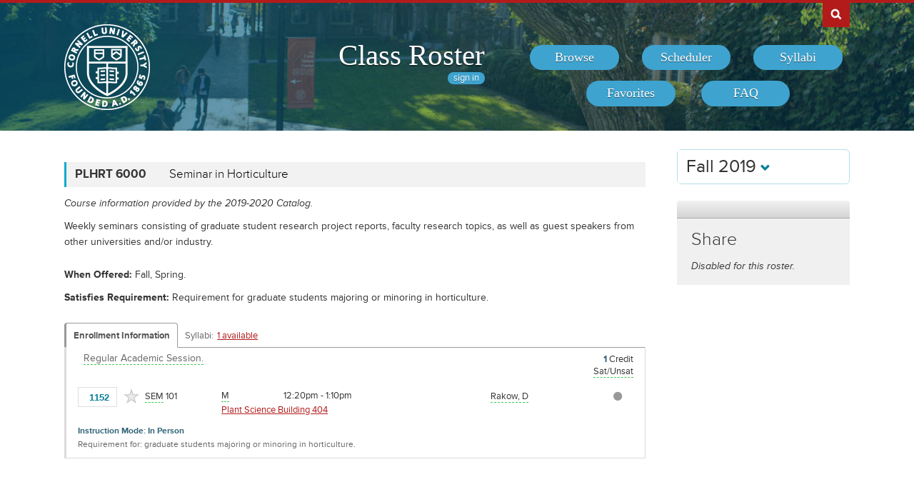

--- FILE ---
content_type: text/css
request_url: https://classes.cornell.edu/bundles/cusascommon/css/components.css
body_size: 1113
content:
/**
 * For CU\SASCommonBundle component CSS
 *
 * @author "Cornell University, Student Services IT"
 */

@CHARSET "UTF-8";

/**
 * TableRenderer
 */
.cusas-results-header {
}

.cusas-results-header-col {
    padding-top: .3em;
    padding-bottom: .3em;
    font-weight:bold;
    font-size:1.2em;
    font-family: Helvetica, Arial;
}

.cusas-results-row {
    padding-top: .5em;
    padding-bottom: .5em;
    font-size:1.1em;
    border-bottom: 1px solid #ddd;
}

.cusas-results-row-even {
    background-color: #f9f9f9;
}

.cusas-results-row-odd {
}

.cusas-results-row-first {
    border-top: 2px solid #ddd;
}

.cusas-results-row-last {
    border-bottom:none;
}

.cusas-results-pagination-row {
    padding-top: 0.5em;
    text-align:center;
}

.cusas-results-pagination-item {
    color:black;
    padding-top:2px;
    padding-bottom:2px;
    font-size:1.4em;
}

.cusas-results-pagination-item a {
    color:black !important;
    font-weight:400;
    border-bottom:none;
    text-decoration:none;
    padding:2px;
}

.cusas-results-pagination-item a:hover {
    background:#aaa;
}

.cusas-results-pagination-item span.selected {
    color:black;
    font-weight:400;
    border-bottom:none;
    border-bottom:2px solid black;
    font-weight:bold;
}

.cusas-results-pagination-item ul.pagination {
    margin:0
}

/* reduce padding/margins */
.row.no-gutter {
    margin-left:0;
    margin-right:0;
}
.no-gutter > [class*='col-'] {
    padding-right:10px;
    padding-left:10px;
}

.cusas-row-panel-header-emulate {
    background-color:rgba(222, 232, 242, 0.4);
    border-bottom-color: #CCE3EB;
    color: #333;
    font-weight:bold;
    font-size:1.1em;
    padding-top:5px;
    padding-bottom:5px;
}

/**
 * Access Filter box
 */
.cusas-filter-box {
    min-height: 20px;
    padding: 10px;
    margin-bottom: 10px;
    background-color: #f7f7f7;
    border: 1px solid #ccc;
    border-radius: 4px;
    -webkit-box-shadow: inset 0 1px 1px rgba(0, 0, 0, .05);
            box-shadow: inset 0 1px 1px rgba(0, 0, 0, .05);
}

/**
 * Custom Field Types
 */
.cusas-plain {
    padding-top:7px;
}

.form-control-static {
    min-height: 0 !important;
    padding-bottom: 0 !important;
}


/**
 * FormLookup
 */
.cusas-lookup-container {
    font-size:1.1em;padding-top:7px;
}

.cusas-lookup-results {
    list-style: none;
    padding: 0;
}

.cusas-lookup-result {
}

.cusas-lookup-result-refine {
}

a.cusas-list-remove {
    color: #b31b1b !important;
}


/**
 * Team Group Map
 */
#teammap-table {
        border: 1px solid #ddd;
        margin-top: 5px;
}

#teammap-table .row {
        border-top: 1px solid #ddd;
}
#teammap-table .row div {
        text-align: left;
        line-height: 1.42857143;
        vertical-align: top;
        border-right: 1px solid #ddd;
        padding: 5px 7px;
}
#teammap-table .row:first-child {
        border-top: 0;
}
#teammap-table .row div:last-child {
        border-right: 0;
}
#teammap-table .group-btn {
        cursor: pointer;
}
#teammap-table div.action-field {
        text-align: center;
}
#teammap-table .invalid-group {
        color: #a94442;
}
#teammap-table .new-group {
        background-color: rgba(205, 226, 255, 0.34);
}
@media (max-width: 767px) {
        #teammap-page #teammap-table,
        #teammap-page #teammap-table * {
            border-left: 0 ! important;
            border-right: 0 ! important;
        }
}

.modal.modal-teammap form {
        width: 100% ! important;
}
.modal.modal-teammap form label,
.modal.modal-teammap form input {
        margin-right: 10px;
}
.modal.modal-teammap form label {
        width: 50px;
}
.modal.modal-teammap .form-group,
.modal.modal-teammap button {
        margin-bottom: 8px;
}

.cusas-red-icon {
    color: #b31b1b;
}

#lookupLoadingAnimation {
    display: none;
}

--- FILE ---
content_type: text/javascript; charset=UTF-8
request_url: https://classes.cornell.edu/dynamic-assets/FA19/RosterSharedConfig.js
body_size: 17788
content:
/**
 * Class Roster
 *
 * @author Cornell University, Student Services IT
 * @version 4.0
 */
var RosterSharedConfig = {
    // previously global rosterUrls {}
    globalUrls: {
       appBase:  '/',
       appError: '/app-error',
       browse:   '/browse/roster/FA19',
       signOut:  '/sign-out',
       syllabiPublicList:      '/api/4.0/public/class-syllabi',
       syllabusSimpleDownload: '/download/syllabus-simple',
       instructorSearch:       '/search/instructor/FA19/instructor'
    },

    api3: {
        rosters:           '/api/3.0/config/rosters',
        searchCourses:     '/api/3.0/scheduler/search-courses',
        courseDetail:      '/api/3.0/scheduler/course-detail',
        pingSchedule:      '/api/3.0/scheduler/ping-schedule',
        mySchedules:       '/api/3.0/scheduler/schedules',
        myFavorites:       '/api/3.0/scheduler/favorites',
        myEnrollment:      '/api/3.0/scheduler/current-enrollment',
        myPlanner:         '/api/3.0/scheduler/my-planner',
        sharedSchedule:    '/api/3.0/public/shared-schedule',
        sharedCourseDetail:'/api/3.0/public/course-detail',
    },

    api4: {
        public: {
            catalogs:        '/api/4.0/public/catalogs',
            rosters:         '/api/4.0/public/rosters',
            subjects:        '/api/4.0/public/subjects'
        },

        reports: {
            reports:                 '/api/4.0/reports/reports',
            reportLimits:            '/api/4.0/reports/report-limits',
            runSyncReport:           '/api/4.0/reports/report-run-sync',
            runAsyncReport:          '/api/4.0/reports/report-run-async',
            reportStatus:            '/api/4.0/reports/report-status',
            reportHistory:           '/api/4.0/reports/report-history',
            reportHistoryWebContext: '/api/4.0/reports/report-history-web-context'
        },

        syllabiLanding: {
            enrollment:      '/api/4.0/syllabi-landing/classes-enrollment',
            favorites:       '/api/4.0/syllabi-landing/classes-favorites',
            scheduler:       '/api/4.0/syllabi-landing/classes-scheduler',
            subject:         '/api/4.0/syllabi-landing/classes-subject',
            searchClasses:   '/api/4.0/syllabi-landing/search-classes',
            syllabusView:    '/api/4.0/syllabi-landing/syllabi-views',
            enrollmentVerify:'/api/4.0/syllabi-landing/student-enrollment-verify'
        },

        syllabiManage: {
            classesInstructor:          '/api/4.0/syllabi-manage/instructor-classes',
            syllabi:                    '/api/4.0/syllabi-manage/syllabi',
            syllabiStatus:              '/api/4.0/syllabi-manage/syllabi-status',
            syllabusLinkOptions:        '/api/4.0/syllabi-manage/syllabus-link-options',
            syllabusLinkedSections:     '/api/4.0/syllabi-manage/syllabus-linked-sections',
            syllabusFiles:              '/api/4.0/syllabi-manage/syllabus-files',
            syllabusFileAttachments:    '/api/4.0/syllabi-manage/syllabus-file-attachments',
            libraryImport:              '/api/4.0/syllabi-manage/library-import'
        },

        user: {
            favorites:     '/api/4.0/user/favorites',
            preferences:   '/api/4.0/user/preferences'
        }
    },

    partials: {
        common: {
            confirmModal:          '/partials/Common/modals/confirm.html',
            errorModal:            '/partials/Common/modals/error.html',
            syllabiModal:          '/partials/Common/modals/syllabi.html',
        },

        scheduler: {
            courseDetailsModal:    '/partials/Common/modals/courseDetails.html',
            courseDirective:       '/partials/Scheduler/directives/scheduler-course.html',
            courseReviewDirective: '/partials/Scheduler/directives/scheduler-course-review.html',
            eventDirective:        '/partials/Scheduler/directives/scheduler-event.html',
            sharedCourseDirective: '/partials/Scheduler/directives/scheduler-shared-course.html',
            sharedEventDirective:  '/partials/Scheduler/directives/scheduler-shared-event.html',

            addScheduleModal:      '/partials/Scheduler/modals/addSchedule.html',
            addEventModal:         '/partials/Scheduler/modals/addEvent.html',
            editEventModal:        '/partials/Scheduler/modals/editEvent.html',
            importEnrollmentModal: '/partials/Scheduler/modals/importEnrollment.html',
            importMyPlannerModal:  '/partials/Scheduler/modals/importMyPlanner.html',
        },

        syllabi: {
            courseDetailsModal:    '/partials/Syllabi/modals/courseDetails.html',
            fileDetailsModal:      '/partials/Syllabi/modals/fileDetails.html',
            importLibraryModal:    '/partials/Syllabi/modals/importLibrary.html',
            syllabusDetailsModal:  '/partials/Syllabi/modals/syllabusDetails.html',
            uploadClassModal:      '/partials/Syllabi/modals/uploadClass.html',
            uploadLibraryModal:    '/partials/Syllabi/modals/uploadLibrary.html',
        }
    },

    resourceUrls: {
        courseDetailsModal:        '/browse/course-details-modal',
        favorites:                 '/favorites/roster',
        roster:                    '/browse/roster',
        reportFileDownload:        '/download/report-file',
        reports:                   '/reports/roster',
        syllabiSelect:             '/syllabi-select/roster',
        syllabiLanding:            '/syllabi-landing/roster',
        syllabiManage:             '/syllabi-manage/roster',
        syllabusSimpleDownload:    '/download/syllabus-simple',
        syllabusFileDownload:      '/download/syllabus-library-file'
    },

    ttl: {
        minFav: 120,
        minSave: 5,
        minCourseDetail: 300,
    },

    colorPalettes: ["Default","High Contrast","Ornithology Set","Sagan Set"],
    colorChoices: {"Default":[[{"code":"#455A64","meta":{"secondary":"#455A64","title":"Blue Gray 700"}},{"code":"brown","meta":{"secondary":"brown","title":"Brown"}},{"code":"#B31B1B","meta":{"secondary":"#B31B1B","title":"Cornell Red"}},{"code":"darkblue","meta":{"secondary":"darkblue","title":"Dark Blue"}},{"code":"darkcyan","meta":{"secondary":"darkcyan","title":"Dark Cyan"}},{"code":"#677077","meta":{"secondary":"#677077","title":"Dark Gray"}},{"code":"darkorange","meta":{"secondary":"darkorange","title":"Dark Orange"}},{"code":"#ff5722","meta":{"secondary":"#ff5722","title":"Deep Orange 500"}},{"code":"green","meta":{"secondary":"green","title":"Green"}},{"code":"#3f51b5","meta":{"secondary":"#3f51b5","title":"Indigo 500"}},{"code":"#e91e63","meta":{"secondary":"#e91e63","title":"Pink 500"}},{"code":"#9c27b0","meta":{"secondary":"#9c27b0","title":"Purple 500"}},{"code":"rgba(28, 144, 194, 0.80)","meta":{"secondary":"rgba(28, 144, 194, 0.60)","title":"Sea Green"}},{"code":"#009688","meta":{"secondary":"#009688","title":"Teal 500"}}]],"High Contrast":[[{"code":"#212121","meta":{"secondary":"#212121","title":"Charcoal"}},{"code":"#0D47A1","meta":{"secondary":"#0D47A1","title":"Deep Blue"}},{"code":"#004D40","meta":{"secondary":"#004D40","title":"Forest"}},{"code":"#1A237E","meta":{"secondary":"#1A237E","title":"Indigo"}},{"code":"#01579b","meta":{"secondary":"#01579b","title":"Lake Blue"}},{"code":"#1B5E20","meta":{"secondary":"#1B5E20","title":"Lawn"}},{"code":"#990066","meta":{"secondary":"#990066","title":"Magenta"}},{"code":"#3e2723","meta":{"secondary":"#3e2723","title":"Mud"}},{"code":"#33691E","meta":{"secondary":"#33691E","title":"Pea Green"}},{"code":"#311B92","meta":{"secondary":"#311B92","title":"Purple"}},{"code":"#922B21","meta":{"secondary":"#922B21","title":"Rust"}},{"code":"#263238","meta":{"secondary":"#263238","title":"Slate"}},{"code":"#006064","meta":{"secondary":"#006064","title":"Teal"}},{"code":"#4A148C","meta":{"secondary":"#4A148C","title":"Violet"}}]],"Ornithology Set":[[{"code":"#553286","meta":{"secondary":"#553286","title":"Amethyst Starling"}},{"code":"#868686","meta":{"secondary":"#868686","title":"Black-Capped Chickadee"}},{"code":"#355A83","meta":{"secondary":"#355A83","title":"Brewer's Blackbird"}},{"code":"#F53B26","meta":{"secondary":"#F53B26","title":"Cardinal"}},{"code":"#8F6B52","meta":{"secondary":"#8F6B52","title":"Ezra the Hawk"}},{"code":"#ff8c66","meta":{"secondary":"#ff8c66","title":"Flamingo"}},{"code":"#edd417","meta":{"secondary":"#edd417","title":"Goldfinch"}},{"code":"#24C2CB","meta":{"secondary":"#24C2CB","title":"Green Honeycreeper"}},{"code":"#0FA124","meta":{"secondary":"#0FA124","title":"Mallard"}},{"code":"#fa8c01","meta":{"secondary":"#fa8c01","title":"Oriole"}},{"code":"#8FCB27","meta":{"secondary":"#8FCB27","title":"Parakeet"}},{"code":"#0D6CE7","meta":{"secondary":"#0D6CE7","title":"Peacock"}},{"code":"#f922b0","meta":{"secondary":"#f922b0","title":"Pink Jay"}},{"code":"#3c3c3c","meta":{"secondary":"#3c3c3c","title":"Raven"}}]],"Sagan Set":[[{"code":"#093a62","meta":{"secondary":"#093a62","title":"Blueshift"}},{"code":"#051014","meta":{"secondary":"#051014","title":"Deep Space"}},{"code":"#FF8C00","meta":{"secondary":"#FF8C00","title":"Jupiter"}},{"code":"#A52A2A","meta":{"secondary":"#A52A2A","title":"Mars"}},{"code":"#696969","meta":{"secondary":"#696969","title":"Meteor"}},{"code":"#db8691","meta":{"secondary":"#db8691","title":"Nebula"}},{"code":"#3399ff","meta":{"secondary":"#3399ff","title":"Neptune"}},{"code":"#4B0082","meta":{"secondary":"#4B0082","title":"Ninth Planet"}},{"code":"#87CEFA","meta":{"secondary":"#87CEFA","title":"Pale Blue Dot"}},{"code":"#5F9EA0","meta":{"secondary":"#5F9EA0","title":"Pillars"}},{"code":"#E9967A","meta":{"secondary":"#E9967A","title":"Pluto"}},{"code":"#DC143C","meta":{"secondary":"#DC143C","title":"Redshift"}},{"code":"#D2B48C","meta":{"secondary":"#D2B48C","title":"Saturn"}},{"code":"#FFCC00","meta":{"secondary":"#FFCC00","title":"Venus"}}]]},
    randomEvents: [{"title":"1. Climb the 161 steps to the top of the clock tower (naturally).","location":""},{"title":"2. Stay up all night arguing about the existence of God.","location":""},{"title":"3. Become a groupie of an Ithaca band.","location":""},{"title":"4. Geo-cache your way across campus.","location":""},{"title":"5. Get to know a professor so well she invites you to dinner. Discover that professors have families.","location":""},{"title":"6. Watch a football game from the highest point in the Crescent.","location":""},{"title":"7. Host a visiting high school senior. Make college seem magical.","location":""},{"title":"8. Write an indignant letter to the editor of the Daily Sun.","location":""},{"title":"9. Go birdwatching in Sapsucker Woods. Start a life list.","location":""},{"title":"10. Scour the course manual for the quirkiest class you can find. Schedule it.","location":""},{"title":"11. Get lost in Cayuga Heights.","location":""},{"title":"12. Try everything on the Hot Truck menu at least once.","location":""},{"title":"13. Attend Hotelie prom.","location":""},{"title":"14. Make it to the top of the Lindseth Climbing Wall in Bartels Hall.","location":""},{"title":"15. Join hundreds of fellow students volunteering with local social service nonprofits during the annual \"Into the Streets\" event.","location":""},{"title":"16. Be the subject of a psychology experiment in a windowless room in Uris Hall.","location":""},{"title":"17. Listen to the echo on the side of the Johnson Museum. Go inside and consider the echoes of history.","location":""},{"title":"18. Fall in love at a laundromat.","location":""},{"title":"19. Sing \"Puff the Magic Dragon\" in front of the house (343 State Street) where it was written.","location":""},{"title":"20. Switch majors.","location":""},{"title":"21. Attend a religious service\u2014for a faith you know nothing about.","location":""},{"title":"22. Tonic for a hangover: sing along at the Hangovers\u2019 annual Fall Tonic concert.","location":""},{"title":"23. Get a mantra.","location":""},{"title":"24. Savor cheese-and-gravy fries at the State Diner at 2 a.m.","location":""},{"title":"25. Spend a day without using your cell phone. Wonder how your parents ever did it.","location":""},{"title":"26. Watch a seismograph in action in Snee Hall.","location":""},{"title":"27. Play cow chip bingo during Ag Day.","location":""},{"title":"28. Locate some old college guides and turn to the Cornell entry. Sit around with your pals and mock the anachronisms.","location":""},{"title":"29. Read about Odysseus\u2019s return to Ithaka while drinking coffee at the Temple of Zeus.","location":""},{"title":"30. Spend a Friday night at Helen Newman Bowling Center.","location":""},{"title":"31. Hold a nostalgic conversation about \"Sesame Street.\"","location":""},{"title":"32. Pick up a pint of ice cream at the Dairy Bar. Race to Purity Ice Cream on Route 13. Compare.","location":""},{"title":"33. Wear sandals to class in January.","location":""},{"title":"34. Have a snowball fight in May.","location":""},{"title":"35. Eat a giant Hershey bar while watching Willy Wonka and the Chocolate Factory, starring Peter Ostrum, DVM \u201984, as Charlie Bucket.","location":""},{"title":"36. Make it a double feature by adding The Wizard of Oz with Frank Morgan 1912 as the title character.","location":""},{"title":"37. Flirt with someone, anonymously, via the Sun personals.","location":""},{"title":"38. Ride a horse at Oxley Equestrian Center.","location":""},{"title":"39. Watch a polo match.","location":""},{"title":"40. Join a quirky student organization. Turn a whim into a passion.","location":""},{"title":"41. Road trip!","location":""},{"title":"42. Fall asleep in Uris Library\u2019s Fishbowl. Worry that the crowd above was watching you drool.","location":""},{"title":"43. Go on a campus tour. Ask the guide to show you the Medical college.","location":""},{"title":"44. Visit Cornell Orchards and taste fresh cider.","location":""},{"title":"45. Seek cast-off treasures at the annual \"Dump & Run\" sale.","location":""},{"title":"46. Take an Outdoor Education course, and learn more about yourself in a week than you will in a semester in a classroom.","location":""},{"title":"47. Embrace the Freshman Fifteen.","location":""},{"title":"48. Get into a heated debate at a political rally in front of the Straight. Run into your antagonist later at a bar. Buy him or her a drink.","location":""},{"title":"49. Take an autotutorial class. Realize that all education is autotutorial.","location":""},{"title":"50. Spend a life-changing semester abroad.","location":""},{"title":"51. Attend the Centrally Isolated Film Festival at the Schwartz Center for the Performing Arts.","location":""},{"title":"52. Hunt for the oddest Big Red souvenir at the Cornell Store. Buy it.","location":""},{"title":"53. Peer through a telescope at the observatory atop Mount Pleasant. Channel Carl Sagan.","location":""},{"title":"54. Park yourself at noon at Libe Slope Overlook. Stay through sunset.","location":""},{"title":"55. Take at least one class in each of Cornell\u2019s seven undergraduate colleges.","location":""},{"title":"56. Have a conversation in which everybody quotes dialogue from Monty Python.","location":""},{"title":"57. Visit an actual particle accelerator at the Wilson Synchrotron Laboratory.","location":""},{"title":"58. Turn twenty-one, then enjoy $1 beer Fridays at the Big Red Barn.","location":""},{"title":"59. Join the Cornell Amateur Radio Club.","location":""},{"title":"60. Gain bovine insight: peer into a rumen fistula cow at the Vet college.","location":""},{"title":"61. Skip class and hang out on the Arts Quad, carrying only a paperback novel.","location":""},{"title":"62. Seek out a classmate named \"Louie.\" Treat him to Louie\u2019s Lunch.","location":""},{"title":"63. Complete all five one-mile loops that are part of Cornell\u2019s Wellness Walking Map\u2014in one day.","location":""},{"title":"64. Play co-ed intramural dodgeball.","location":""},{"title":"65. Cheer the Big Red at road games\u2014at each of the other seven Ivies.","location":""},{"title":"66. Shout \"Screw B.U., Harvard, too!\" while watching a hockey game in Boston.","location":""},{"title":"67. Spend an evening marveling at Cosmos, the 12,000-LED light display at the Johnson Museum.","location":""},{"title":"69. Have a midnight picnic at Cornell Plantations.","location":""},{"title":"70. Find an empty classroom or overlooked nook. Make it your go-to study spot.","location":""},{"title":"71. Try to locate the Cornell references in books by Kurt Vonnegut \u201944 and Thomas Pynchon \u201959.","location":""},{"title":"73. Sit quietly amid the stained-glass serenity in Sage Chapel.","location":""},{"title":"74. Make snow angels.","location":""},{"title":"75. Watch rowers on Cayuga Inlet.","location":""},{"title":"76. Audition to be a chimesmaster, if only to play a note or two.","location":""},{"title":"77. Locate a bootleg of the Grateful Dead\u2019s famous Barton Hall concert from May 8, 1977. Sneak into Barton late at night and press \"play.\"","location":""},{"title":"78. Drive the entire perimeter\u2014about eighty-five miles\u2014of Cayuga Lake. Stop often.","location":""},{"title":"79. Go to the Rare and Manuscript Collections in Kroch Library and get a gander at the Gettysburg Address.","location":""},{"title":"80. Kiss your significant other on both suspension bridges, not just the famous one, but the one over Fall Creek near the Plantations.","location":""},{"title":"81. If you can\u2019t be a Big Red Bear, hug one.","location":""},{"title":"82. Mini road trip: visit Ithaca College.","location":""},{"title":"83. Get a staff member to guide you through the underground tunnel between Olin and Uris libraries.","location":""},{"title":"84. Debate a professor about a philosophical matter. Agree to disagree.","location":""},{"title":"85. Skate at Lynah Rink. Imagine the crowd cheering you on as a Big Red hockey star.","location":""},{"title":"86. Learn verses of school alma maters\u2014Vanderbilt, Georgia, Xavier\u2014that use the same tune as Cornell\u2019s.","location":""},{"title":"87. Invent your own mixed drink.","location":""},{"title":"88. Scrutinize the century-old caricatures of professors carved into the beams of the Straight\u2019s Memorial Room.","location":""},{"title":"89. Sit in on a lecture just because you happen to be passing by.","location":""},{"title":"90. Dress up and do the \"Time Warp\" at The Rocky Horror Picture Show in Risley Hall.","location":""},{"title":"91. Be a Big Brother or Big Sister to an Ithaca kid in need.","location":""},{"title":"93. Find a boisterous group of Homecoming tailgaters who are at least a generation older than you. Join them.","location":""},{"title":"94. Slay the dragon on Dragon Day.","location":""},{"title":"95. Strut around campus wearing a Cornell sweatshirt\u2014from Iowa\u2019s Cornell College.","location":""},{"title":"96. Take a P.E. course in juggling. Don\u2019t drop it.","location":""},{"title":"97. En route to New York City, stop for deep-fried French toast at the Roscoe Diner on Route 17.","location":""},{"title":"98. Gape at the nineteen-foot-long reticulated python skeleton at the Museum of Vertebrates in the Lab of Ornithology.","location":""},{"title":"99. Sleep through your alarm for an 11:15 class.","location":""},{"title":"100. Stay in Ithaca over a vacation. Walk around campus like you own the place.","location":""},{"title":"101. Test your skills at the nine-hole Robison Disc Golf Course\u2014or create your own course out of campus icons.","location":""},{"title":"102. Go ghost-hunting for Alice Statler and Prudence Risley in their namesakebuildings.","location":""},{"title":"103. Brag about the big brains at Cornell. Prove it by showing a visitor Mr. Rulloff\u2019s in the Brain Collection.","location":""},{"title":"104. Eat at the student-run restaurant in the Statler Hotel. Watch a Hotelie pal try to manage his once-a-semester \"management night.\"","location":""},{"title":"105. Be a Blue Light escort.","location":""},{"title":"106. Take an evening cruise on Cayuga Lake.","location":""},{"title":"107. Visit the Risley dining room and imagine yourself at Oxford\u2019s Christ Church Refectory, the inspiration for its design.","location":""},{"title":"108. Go to a Board of Trustees meeting and offer your two cents.","location":""},{"title":"109. Design your own sandwich at Collegetown Bagels. Submit it for menu consideration.","location":""},{"title":"110. Look up an old photo of Davy Hoy and T. F. Crane. Finally figure out who you\u2019ve been giving your regards to all this time.","location":""},{"title":"111. Ski downhill at Greek Peak and cross-country at the Cornell Plantations.","location":""},{"title":"112. Take Intro to Wines. Learn how to spit properly. Take your parents out to dinner and impress them.","location":""},{"title":"113. Touch a meteorite on the third floor of Space Sciences.","location":""},{"title":"114. Follow the Sagan Planet Walk, a scale model of the solar system\u2014from the sun on the Ithaca Commons to Pluto at the Sciencenter.","location":""},{"title":"115. Walk to a fraternity party in the freezing cold, along with most of your freshman floor.","location":""},{"title":"117. Sell your textbooks at the end of the semester. Spend the money in one night at The Nines.","location":""},{"title":"118. Stand under a giant whale skeleton at Ithaca\u2019s Museum of the Earth.","location":""},{"title":"119. Rappel, zipline, and climb a replica McGraw Tower at the Hoffman Challenge Course.","location":""},{"title":"120. Volunteer as a model in the annual Cornell Fashion Collective Runway Show. Own the catwalk.","location":""},{"title":"121. Hike the Gorge Trail at Taughannock Falls State Park.","location":""},{"title":"122. Have an epiphany about the meaning of life. Change your mind several times.","location":""},{"title":"123. Find a vintage letter sweater. Wear it with pride.","location":""},{"title":"124. Take English 2270: Shakespeare. Woo someone with a sonnet.","location":""},{"title":"125. See how many people you can cram into your dorm room.","location":""},{"title":"126. On International Spirit of Zinck\u2019s Night, use video chat to celebrate with a group halfway around the world.","location":""},{"title":"127. Pick a name from the war memorial in Anabel Taylor. Go learn more of the story.","location":""},{"title":"128. Witness the rare blooming of the odiferous \"corpse flower\" in a CALS greenhouse.","location":""},{"title":"129. Attend a lecture in Bailey Hall. Sit in the very back.","location":""},{"title":"130. Attend another lecture in Bailey. Sit in the front row.","location":""},{"title":"131. Create a wampum belt during a workshop at the Akwe:kon residence hall.","location":""},{"title":"132. Binge watch every episode of \"The Office\" in which Andy Bernard mentions Cornell.","location":""},{"title":"133. Walk out of a prelim with a dazed look in your eyes. Thank Ezra that it\u2019s not a final.","location":""},{"title":"135. Visit the campus farmers\u2019 market, held on the Ag Quad every fall Thursday.","location":""},{"title":"136. Check the time on the Engineering Quad sundial.","location":""},{"title":"137. Spend a night in a solar-powered yurt on Mount Pleasant.","location":""},{"title":"138. Read Charlotte\u2019s Web by E. B. White \u201921, then visit the seven million entomology specimens in Comstock Hall.","location":""},{"title":"139. Take a pass-fail class. Barely pass.","location":""},{"title":"140. Drive your own car on the famed race course at nearby Watkins Glen International\u2014as a pace car during opening weekend in April.","location":""},{"title":"141. Recruit a virgin to test out the Arts Quad statue handshake legend (or test it yourself).","location":""},{"title":"142. Visit the Finger Lakes Wine Trail. And the Finger Lakes Beer Trail. And the Finger Lakes Cheese Trail. But only one at a time.","location":""},{"title":"143. Memorize the statement about coeducation that Ezra Cornell left in the cornerstone of Sage Hall.","location":""},{"title":"144. Pretend you\u2019re a rooftop fan watching a game at Wrigley Field\u2014but make it a view of Hoy Field from atop Rhodes Hall.","location":""},{"title":"145. Taste your way through the dim sum bar at Robert Purcell Dining.","location":""},{"title":"146. Have your picture taken in A. D. White\u2019s lap.","location":""},{"title":"147. Rush the field at the last home football game of the season.","location":""},{"title":"148. Take Film 2850: Stardom. Get college credit for watching an episode of \"Entourage.\"","location":""},{"title":"149. Epic road trip: visit the nation\u2019s other four Ithacas\u2014in Ohio, Michigan, Wisconsin, and Nebraska.","location":""},{"title":"150. Jog to the Plantations. Ring the giant bell at Newman Overlook. Jog back.","location":""},{"title":"151. Save every Big Red hockey ticket stub. During Senior Week, compare the total to the number of parking tickets you\u2019ve amassed.","location":""},{"title":"152. Spend the summer in Ithaca. Then spend the fall constantly telling your housemates how beautiful and peaceful it was.","location":""},{"title":"153. Wear out your \"Ithaca is Gorges\" T-shirt and replace it with a sardonic version (\"Ithaca is Cold\"; \"Ithaca is Gangsta\").","location":""},{"title":"154. Take the Pinesburger Challenge at the Glenwood Pines restaurant.","location":""},{"title":"155. Measure your emotions at the \"mood cloud\" art installation in Gates Hall.","location":""},{"title":"156. Hike to all twelve waterfalls at Treman State Park.","location":""},{"title":"157. Write a senior honors thesis.","location":""},{"title":"158. Don\u2019t graduate until you\u2019ve seen The Graduate at Willard Straight.","location":""},{"title":"159. Contact the oldest living Cornell alumnus and introduce yourself. Compare experiences.","location":""},{"title":"160. Write a letter to your parents\u2014with pen and paper\u2014and thank them for everything.","location":""},{"title":"161. Walk to class in the snow, uphill both ways.","location":""}],

    availRosters: {"2573":{"slug":"FA14","isDefaultRoster":false,"strm":"2573","termBeginDttm":"2014-08-26T00:00:00-04:00","termEndDttm":"2014-12-18T00:00:00-05:00","descr":"Fall 2014","descrshort":"2014FA","defaultSessionCode":"1","defaultSessionBeginDttm":null,"defaultSessionEndDttm":null,"defaultCampus":"MAIN","defaultLocation":"ITH","defaultInstructionMode":"P","includedCrseAttr":[],"sharing":false,"archiveMode":true,"superArchiveMode":true,"showFacility":"Y","syllabiFrozenMode":false,"schedulerEnabled":false,"syllabiEnabled":false,"refreshEnabled":false,"capRefreshEnabled":false,"classMaterialSupport":"N","classMaterialAutoAction":"0","lastModifiedDttm":"2025-10-31T08:58:00-04:00","version":{"status":"COMPLETE","referenceDttm":"2025-07-10T13:15:58-04:00","catalogDttm":"2015-06-11T18:21:23-04:00","descriptionSource":"CATALOG","showCatalogNote":true,"catalogCourseNote":null,"catalog":{"id":2,"descrshort":"CoS 14-15","descr":"Courses of Study 2014-2015","acalogCatalogId":22,"version":{"status":"COMPLETE","startDttm":"2015-06-11T18:21:23-04:00","stopDttm":"2015-06-11T19:03:51-04:00"}}},"enrlDttm":"2025-07-10T13:29:02-04:00","plannerDttm":"2025-07-10T13:29:02-04:00","lastRefreshedDttm":"2025-07-10T14:04:57-04:00"},"2580":{"slug":"WI15","isDefaultRoster":false,"strm":"2580","termBeginDttm":"2014-12-26T00:00:00-05:00","termEndDttm":"2015-01-17T00:00:00-05:00","descr":"Winter 2015","descrshort":"2015WI","defaultSessionCode":"WS","defaultSessionBeginDttm":null,"defaultSessionEndDttm":null,"defaultCampus":"MAIN","defaultLocation":"ITH","defaultInstructionMode":"P","includedCrseAttr":[],"sharing":true,"archiveMode":true,"superArchiveMode":true,"showFacility":"Y","syllabiFrozenMode":false,"schedulerEnabled":false,"syllabiEnabled":false,"refreshEnabled":false,"capRefreshEnabled":false,"classMaterialSupport":"N","classMaterialAutoAction":"0","lastModifiedDttm":"2025-10-31T08:58:00-04:00","version":{"status":"COMPLETE","referenceDttm":"2025-07-10T13:15:58-04:00","catalogDttm":"2015-06-11T18:21:23-04:00","descriptionSource":"CATALOG","showCatalogNote":true,"catalogCourseNote":null,"catalog":{"id":2,"descrshort":"CoS 14-15","descr":"Courses of Study 2014-2015","acalogCatalogId":22,"version":{"status":"COMPLETE","startDttm":"2015-06-11T18:21:23-04:00","stopDttm":"2015-06-11T19:03:51-04:00"}}},"enrlDttm":"2025-07-10T13:29:02-04:00","plannerDttm":"2025-07-10T13:29:02-04:00","lastRefreshedDttm":"2025-07-10T14:25:25-04:00"},"2587":{"slug":"SP15","isDefaultRoster":false,"strm":"2587","termBeginDttm":"2015-01-21T00:00:00-05:00","termEndDttm":"2015-05-19T00:00:00-04:00","descr":"Spring 2015","descrshort":"2015SP","defaultSessionCode":"1","defaultSessionBeginDttm":null,"defaultSessionEndDttm":null,"defaultCampus":"MAIN","defaultLocation":"ITH","defaultInstructionMode":"P","includedCrseAttr":[],"sharing":true,"archiveMode":true,"superArchiveMode":true,"showFacility":"Y","syllabiFrozenMode":false,"schedulerEnabled":false,"syllabiEnabled":false,"refreshEnabled":false,"capRefreshEnabled":false,"classMaterialSupport":"N","classMaterialAutoAction":"0","lastModifiedDttm":"2025-10-31T08:58:00-04:00","version":{"status":"COMPLETE","referenceDttm":"2025-07-10T13:15:58-04:00","catalogDttm":"2015-06-11T18:21:23-04:00","descriptionSource":"CATALOG","showCatalogNote":true,"catalogCourseNote":null,"catalog":{"id":2,"descrshort":"CoS 14-15","descr":"Courses of Study 2014-2015","acalogCatalogId":22,"version":{"status":"COMPLETE","startDttm":"2015-06-11T18:21:23-04:00","stopDttm":"2015-06-11T19:03:51-04:00"}}},"enrlDttm":"2025-07-10T13:29:02-04:00","plannerDttm":"2025-07-10T13:29:02-04:00","lastRefreshedDttm":"2025-07-10T14:30:29-04:00"},"2594":{"slug":"SU15","isDefaultRoster":false,"strm":"2594","termBeginDttm":"2015-05-27T00:00:00-04:00","termEndDttm":"2015-08-04T00:00:00-04:00","descr":"Summer 2015","descrshort":"2015SU","defaultSessionCode":"1","defaultSessionBeginDttm":null,"defaultSessionEndDttm":null,"defaultCampus":"MAIN","defaultLocation":"ITH","defaultInstructionMode":"P","includedCrseAttr":[],"sharing":false,"archiveMode":true,"superArchiveMode":true,"showFacility":"Y","syllabiFrozenMode":false,"schedulerEnabled":false,"syllabiEnabled":false,"refreshEnabled":false,"capRefreshEnabled":false,"classMaterialSupport":"N","classMaterialAutoAction":"0","lastModifiedDttm":"2025-10-31T08:58:00-04:00","version":{"status":"COMPLETE","referenceDttm":"2025-07-10T13:15:58-04:00","catalogDttm":"2015-06-11T18:21:23-04:00","descriptionSource":"CATALOG","showCatalogNote":true,"catalogCourseNote":null,"catalog":{"id":2,"descrshort":"CoS 14-15","descr":"Courses of Study 2014-2015","acalogCatalogId":22,"version":{"status":"COMPLETE","startDttm":"2015-06-11T18:21:23-04:00","stopDttm":"2015-06-11T19:03:51-04:00"}}},"enrlDttm":"2025-07-10T13:29:02-04:00","plannerDttm":"2025-07-10T13:29:02-04:00","lastRefreshedDttm":"2025-07-10T14:37:10-04:00"},"2608":{"slug":"FA15","isDefaultRoster":false,"strm":"2608","termBeginDttm":"2015-08-25T00:00:00-04:00","termEndDttm":"2015-12-17T00:00:00-05:00","descr":"Fall 2015","descrshort":"2015FA","defaultSessionCode":"1","defaultSessionBeginDttm":null,"defaultSessionEndDttm":null,"defaultCampus":"MAIN","defaultLocation":"ITH","defaultInstructionMode":"P","includedCrseAttr":[],"sharing":false,"archiveMode":true,"superArchiveMode":true,"showFacility":"Y","syllabiFrozenMode":false,"schedulerEnabled":false,"syllabiEnabled":false,"refreshEnabled":false,"capRefreshEnabled":false,"classMaterialSupport":"N","classMaterialAutoAction":"0","lastModifiedDttm":"2025-10-31T08:58:00-04:00","version":{"status":"COMPLETE","referenceDttm":"2025-07-10T13:15:58-04:00","catalogDttm":"2016-06-09T18:15:16-04:00","descriptionSource":"CATALOG","showCatalogNote":true,"catalogCourseNote":null,"catalog":{"id":3,"descrshort":"CoS 15-16","descr":"Courses of Study 2015-2016","acalogCatalogId":26,"version":{"status":"COMPLETE","startDttm":"2016-06-09T18:15:16-04:00","stopDttm":"2016-06-09T18:35:15-04:00"}}},"enrlDttm":"2025-07-10T13:29:02-04:00","plannerDttm":"2025-07-10T13:29:02-04:00","lastRefreshedDttm":"2025-07-10T14:39:16-04:00"},"2615":{"slug":"WI16","isDefaultRoster":false,"strm":"2615","termBeginDttm":"2015-12-28T00:00:00-05:00","termEndDttm":"2016-01-23T00:00:00-05:00","descr":"Winter 2016","descrshort":"2016WI","defaultSessionCode":"WS","defaultSessionBeginDttm":null,"defaultSessionEndDttm":null,"defaultCampus":"MAIN","defaultLocation":"ITH","defaultInstructionMode":"P","includedCrseAttr":[],"sharing":false,"archiveMode":true,"superArchiveMode":true,"showFacility":"Y","syllabiFrozenMode":false,"schedulerEnabled":false,"syllabiEnabled":false,"refreshEnabled":false,"capRefreshEnabled":false,"classMaterialSupport":"N","classMaterialAutoAction":"0","lastModifiedDttm":"2025-10-31T08:58:00-04:00","version":{"status":"COMPLETE","referenceDttm":"2025-07-10T13:15:58-04:00","catalogDttm":"2016-06-09T18:15:16-04:00","descriptionSource":"CATALOG","showCatalogNote":true,"catalogCourseNote":null,"catalog":{"id":3,"descrshort":"CoS 15-16","descr":"Courses of Study 2015-2016","acalogCatalogId":26,"version":{"status":"COMPLETE","startDttm":"2016-06-09T18:15:16-04:00","stopDttm":"2016-06-09T18:35:15-04:00"}}},"enrlDttm":"2025-07-10T13:29:02-04:00","plannerDttm":"2025-07-10T13:29:02-04:00","lastRefreshedDttm":"2025-07-10T14:45:45-04:00"},"2622":{"slug":"SP16","isDefaultRoster":false,"strm":"2622","termBeginDttm":"2016-01-27T00:00:00-05:00","termEndDttm":"2016-05-24T00:00:00-04:00","descr":"Spring 2016","descrshort":"2016SP","defaultSessionCode":"1","defaultSessionBeginDttm":null,"defaultSessionEndDttm":null,"defaultCampus":"MAIN","defaultLocation":"ITH","defaultInstructionMode":"P","includedCrseAttr":[],"sharing":false,"archiveMode":true,"superArchiveMode":true,"showFacility":"Y","syllabiFrozenMode":false,"schedulerEnabled":false,"syllabiEnabled":false,"refreshEnabled":false,"capRefreshEnabled":false,"classMaterialSupport":"N","classMaterialAutoAction":"0","lastModifiedDttm":"2025-10-31T08:58:00-04:00","version":{"status":"COMPLETE","referenceDttm":"2025-07-10T13:15:58-04:00","catalogDttm":"2016-06-09T18:15:16-04:00","descriptionSource":"CATALOG","showCatalogNote":true,"catalogCourseNote":null,"catalog":{"id":3,"descrshort":"CoS 15-16","descr":"Courses of Study 2015-2016","acalogCatalogId":26,"version":{"status":"COMPLETE","startDttm":"2016-06-09T18:15:16-04:00","stopDttm":"2016-06-09T18:35:15-04:00"}}},"enrlDttm":"2025-07-10T13:29:02-04:00","plannerDttm":"2025-07-10T13:29:02-04:00","lastRefreshedDttm":"2025-07-10T14:49:34-04:00"},"2629":{"slug":"SU16","isDefaultRoster":false,"strm":"2629","termBeginDttm":"2016-06-01T00:00:00-04:00","termEndDttm":"2016-08-09T00:00:00-04:00","descr":"Summer 2016","descrshort":"2016SU","defaultSessionCode":"1","defaultSessionBeginDttm":null,"defaultSessionEndDttm":null,"defaultCampus":"MAIN","defaultLocation":"ITH","defaultInstructionMode":"P","includedCrseAttr":[],"sharing":false,"archiveMode":true,"superArchiveMode":true,"showFacility":"Y","syllabiFrozenMode":false,"schedulerEnabled":false,"syllabiEnabled":false,"refreshEnabled":false,"capRefreshEnabled":false,"classMaterialSupport":"N","classMaterialAutoAction":"0","lastModifiedDttm":"2025-10-31T08:58:00-04:00","version":{"status":"COMPLETE","referenceDttm":"2016-08-31T19:14:21-04:00","catalogDttm":"2016-06-09T18:15:16-04:00","descriptionSource":"CATALOG","showCatalogNote":true,"catalogCourseNote":null,"catalog":{"id":3,"descrshort":"CoS 15-16","descr":"Courses of Study 2015-2016","acalogCatalogId":26,"version":{"status":"COMPLETE","startDttm":"2016-06-09T18:15:16-04:00","stopDttm":"2016-06-09T18:35:15-04:00"}}},"enrlDttm":"2016-09-01T09:00:35-04:00","plannerDttm":"2016-09-01T09:00:35-04:00","lastRefreshedDttm":"2016-08-31T19:34:34-04:00"},"2643":{"slug":"FA16","isDefaultRoster":false,"strm":"2643","termBeginDttm":"2016-08-23T00:00:00-04:00","termEndDttm":"2016-12-15T00:00:00-05:00","descr":"Fall 2016","descrshort":"2016FA","defaultSessionCode":"1","defaultSessionBeginDttm":null,"defaultSessionEndDttm":null,"defaultCampus":"MAIN","defaultLocation":"ITH","defaultInstructionMode":"P","includedCrseAttr":[],"sharing":false,"archiveMode":true,"superArchiveMode":true,"showFacility":"Y","syllabiFrozenMode":false,"schedulerEnabled":false,"syllabiEnabled":false,"refreshEnabled":false,"capRefreshEnabled":false,"classMaterialSupport":"N","classMaterialAutoAction":"0","lastModifiedDttm":"2025-10-31T08:58:00-04:00","version":{"status":"COMPLETE","referenceDttm":"2017-02-06T19:14:21-05:00","catalogDttm":"2017-02-06T19:15:44-05:00","descriptionSource":"CATALOG","showCatalogNote":true,"catalogCourseNote":null,"catalog":{"id":4,"descrshort":"CoS 16-17","descr":"Courses of Study 2016-2017","acalogCatalogId":28,"version":{"status":"COMPLETE","startDttm":"2017-06-14T19:15:28-04:00","stopDttm":"2017-06-14T19:35:48-04:00"}}},"enrlDttm":"2017-02-07T10:51:38-05:00","plannerDttm":"2017-02-07T10:51:38-05:00","lastRefreshedDttm":"2017-02-06T19:35:41-05:00"},"2650":{"slug":"WI17","isDefaultRoster":false,"strm":"2650","termBeginDttm":"2016-12-26T00:00:00-05:00","termEndDttm":"2017-01-21T00:00:00-05:00","descr":"Winter 2017","descrshort":"2017WI","defaultSessionCode":"WS","defaultSessionBeginDttm":null,"defaultSessionEndDttm":null,"defaultCampus":"MAIN","defaultLocation":"ITH","defaultInstructionMode":"P","includedCrseAttr":[],"sharing":false,"archiveMode":true,"superArchiveMode":true,"showFacility":"Y","syllabiFrozenMode":false,"schedulerEnabled":false,"syllabiEnabled":false,"refreshEnabled":false,"capRefreshEnabled":false,"classMaterialSupport":"N","classMaterialAutoAction":"0","lastModifiedDttm":"2025-10-31T08:58:00-04:00","version":{"status":"COMPLETE","referenceDttm":"2017-02-06T19:14:21-05:00","catalogDttm":"2017-02-06T19:15:44-05:00","descriptionSource":"CATALOG","showCatalogNote":true,"catalogCourseNote":null,"catalog":{"id":4,"descrshort":"CoS 16-17","descr":"Courses of Study 2016-2017","acalogCatalogId":28,"version":{"status":"COMPLETE","startDttm":"2017-06-14T19:15:28-04:00","stopDttm":"2017-06-14T19:35:48-04:00"}}},"enrlDttm":"2017-02-07T11:01:10-05:00","plannerDttm":"2017-02-07T11:01:10-05:00","lastRefreshedDttm":"2017-02-06T19:37:39-05:00"},"2657":{"slug":"SP17","isDefaultRoster":false,"strm":"2657","termBeginDttm":"2017-01-25T00:00:00-05:00","termEndDttm":"2017-05-23T00:00:00-04:00","descr":"Spring 2017","descrshort":"2017SP","defaultSessionCode":"1","defaultSessionBeginDttm":null,"defaultSessionEndDttm":null,"defaultCampus":"MAIN","defaultLocation":"ITH","defaultInstructionMode":"P","includedCrseAttr":[],"sharing":false,"archiveMode":true,"superArchiveMode":true,"showFacility":"Y","syllabiFrozenMode":true,"schedulerEnabled":false,"syllabiEnabled":false,"refreshEnabled":false,"capRefreshEnabled":false,"classMaterialSupport":"N","classMaterialAutoAction":"0","lastModifiedDttm":"2025-10-31T08:58:00-04:00","version":{"status":"COMPLETE","referenceDttm":"2017-06-18T19:14:21-04:00","catalogDttm":"2017-06-14T19:15:28-04:00","descriptionSource":"CATALOG","showCatalogNote":true,"catalogCourseNote":null,"catalog":{"id":4,"descrshort":"CoS 16-17","descr":"Courses of Study 2016-2017","acalogCatalogId":28,"version":{"status":"COMPLETE","startDttm":"2017-06-14T19:15:28-04:00","stopDttm":"2017-06-14T19:35:48-04:00"}}},"enrlDttm":"2017-06-19T12:01:00-04:00","plannerDttm":"2017-06-19T12:01:00-04:00","lastRefreshedDttm":"2017-06-18T19:34:12-04:00"},"2664":{"slug":"SU17","isDefaultRoster":false,"strm":"2664","termBeginDttm":"2017-05-31T00:00:00-04:00","termEndDttm":"2017-08-08T00:00:00-04:00","descr":"Summer 2017","descrshort":"2017SU","defaultSessionCode":"1","defaultSessionBeginDttm":null,"defaultSessionEndDttm":null,"defaultCampus":"MAIN","defaultLocation":"ITH","defaultInstructionMode":"P","includedCrseAttr":[],"sharing":false,"archiveMode":true,"superArchiveMode":true,"showFacility":"Y","syllabiFrozenMode":true,"schedulerEnabled":false,"syllabiEnabled":false,"refreshEnabled":false,"capRefreshEnabled":false,"classMaterialSupport":"N","classMaterialAutoAction":"0","lastModifiedDttm":"2025-10-31T08:58:00-04:00","version":{"status":"COMPLETE","referenceDttm":"2017-08-27T19:14:21-04:00","catalogDttm":"2017-06-14T19:15:28-04:00","descriptionSource":"CATALOG","showCatalogNote":true,"catalogCourseNote":null,"catalog":{"id":4,"descrshort":"CoS 16-17","descr":"Courses of Study 2016-2017","acalogCatalogId":28,"version":{"status":"COMPLETE","startDttm":"2017-06-14T19:15:28-04:00","stopDttm":"2017-06-14T19:35:48-04:00"}}},"enrlDttm":"2017-08-28T10:10:24-04:00","plannerDttm":"2017-08-28T10:10:24-04:00","lastRefreshedDttm":"2017-08-27T19:34:30-04:00"},"2678":{"slug":"FA17","isDefaultRoster":false,"strm":"2678","termBeginDttm":"2017-08-22T00:00:00-04:00","termEndDttm":"2017-12-14T00:00:00-05:00","descr":"Fall 2017","descrshort":"2017FA","defaultSessionCode":"1","defaultSessionBeginDttm":null,"defaultSessionEndDttm":null,"defaultCampus":"MAIN","defaultLocation":"ITH","defaultInstructionMode":"P","includedCrseAttr":[],"sharing":false,"archiveMode":true,"superArchiveMode":true,"showFacility":"Y","syllabiFrozenMode":true,"schedulerEnabled":false,"syllabiEnabled":true,"refreshEnabled":false,"capRefreshEnabled":false,"classMaterialSupport":"N","classMaterialAutoAction":"0","lastModifiedDttm":"2025-10-31T08:58:00-04:00","version":{"status":"COMPLETE","referenceDttm":"2018-01-07T19:14:21-05:00","catalogDttm":"2018-01-07T19:15:32-05:00","descriptionSource":"CATALOG","showCatalogNote":true,"catalogCourseNote":null,"catalog":{"id":5,"descrshort":"CoS 17-18","descr":"Courses of Study 2017-2018","acalogCatalogId":31,"version":{"status":"COMPLETE","startDttm":"2018-06-14T19:15:33-04:00","stopDttm":"2018-06-14T19:35:23-04:00"}}},"enrlDttm":"2018-01-08T09:20:59-05:00","plannerDttm":"2018-01-08T09:20:59-05:00","lastRefreshedDttm":"2018-01-07T19:46:27-05:00"},"2685":{"slug":"WI18","isDefaultRoster":false,"strm":"2685","termBeginDttm":"2017-12-26T00:00:00-05:00","termEndDttm":"2018-01-20T00:00:00-05:00","descr":"Winter 2018","descrshort":"2018WI","defaultSessionCode":"WS","defaultSessionBeginDttm":null,"defaultSessionEndDttm":null,"defaultCampus":"MAIN","defaultLocation":"ITH","defaultInstructionMode":"P","includedCrseAttr":[],"sharing":false,"archiveMode":true,"superArchiveMode":true,"showFacility":"Y","syllabiFrozenMode":true,"schedulerEnabled":false,"syllabiEnabled":true,"refreshEnabled":false,"capRefreshEnabled":false,"classMaterialSupport":"N","classMaterialAutoAction":"0","lastModifiedDttm":"2025-10-31T08:58:00-04:00","version":{"status":"COMPLETE","referenceDttm":"2018-02-01T19:14:21-05:00","catalogDttm":"2018-02-01T19:15:13-05:00","descriptionSource":"CATALOG","showCatalogNote":true,"catalogCourseNote":null,"catalog":{"id":5,"descrshort":"CoS 17-18","descr":"Courses of Study 2017-2018","acalogCatalogId":31,"version":{"status":"COMPLETE","startDttm":"2018-06-14T19:15:33-04:00","stopDttm":"2018-06-14T19:35:23-04:00"}}},"enrlDttm":"2018-02-02T12:30:41-05:00","plannerDttm":"2018-02-02T12:30:41-05:00","lastRefreshedDttm":"2018-02-01T19:35:39-05:00"},"2692":{"slug":"SP18","isDefaultRoster":false,"strm":"2692","termBeginDttm":"2018-01-24T00:00:00-05:00","termEndDttm":"2018-05-22T00:00:00-04:00","descr":"Spring 2018","descrshort":"2018SP","defaultSessionCode":"1","defaultSessionBeginDttm":null,"defaultSessionEndDttm":null,"defaultCampus":"MAIN","defaultLocation":"ITH","defaultInstructionMode":"P","includedCrseAttr":[],"sharing":false,"archiveMode":true,"superArchiveMode":true,"showFacility":"Y","syllabiFrozenMode":true,"schedulerEnabled":false,"syllabiEnabled":true,"refreshEnabled":false,"capRefreshEnabled":false,"classMaterialSupport":"N","classMaterialAutoAction":"0","lastModifiedDttm":"2025-10-31T08:58:00-04:00","version":{"status":"COMPLETE","referenceDttm":"2018-06-18T19:14:21-04:00","catalogDttm":"2018-06-14T19:15:33-04:00","descriptionSource":"CATALOG","showCatalogNote":true,"catalogCourseNote":null,"catalog":{"id":5,"descrshort":"CoS 17-18","descr":"Courses of Study 2017-2018","acalogCatalogId":31,"version":{"status":"COMPLETE","startDttm":"2018-06-14T19:15:33-04:00","stopDttm":"2018-06-14T19:35:23-04:00"}}},"enrlDttm":"2018-06-19T14:00:58-04:00","plannerDttm":"2018-06-19T14:00:58-04:00","lastRefreshedDttm":"2018-06-18T19:33:43-04:00"},"2699":{"slug":"SU18","isDefaultRoster":false,"strm":"2699","termBeginDttm":"2018-05-30T00:00:00-04:00","termEndDttm":"2018-08-07T00:00:00-04:00","descr":"Summer 2018","descrshort":"2018SU","defaultSessionCode":"1","defaultSessionBeginDttm":null,"defaultSessionEndDttm":null,"defaultCampus":"MAIN","defaultLocation":"ITH","defaultInstructionMode":"P","includedCrseAttr":[],"sharing":false,"archiveMode":true,"superArchiveMode":true,"showFacility":"Y","syllabiFrozenMode":true,"schedulerEnabled":false,"syllabiEnabled":true,"refreshEnabled":false,"capRefreshEnabled":false,"classMaterialSupport":"N","classMaterialAutoAction":"0","lastModifiedDttm":"2025-10-31T08:58:00-04:00","version":{"status":"COMPLETE","referenceDttm":"2018-09-16T19:14:21-04:00","catalogDttm":"2018-06-14T19:15:33-04:00","descriptionSource":"CATALOG","showCatalogNote":true,"catalogCourseNote":null,"catalog":{"id":5,"descrshort":"CoS 17-18","descr":"Courses of Study 2017-2018","acalogCatalogId":31,"version":{"status":"COMPLETE","startDttm":"2018-06-14T19:15:33-04:00","stopDttm":"2018-06-14T19:35:23-04:00"}}},"enrlDttm":"2018-09-17T17:40:45-04:00","plannerDttm":"2018-09-17T17:40:45-04:00","lastRefreshedDttm":"2018-09-16T19:33:58-04:00"},"2713":{"slug":"FA18","isDefaultRoster":false,"strm":"2713","termBeginDttm":"2018-08-23T00:00:00-04:00","termEndDttm":"2018-12-15T00:00:00-05:00","descr":"Fall 2018","descrshort":"2018FA","defaultSessionCode":"1","defaultSessionBeginDttm":null,"defaultSessionEndDttm":null,"defaultCampus":"MAIN","defaultLocation":"ITH","defaultInstructionMode":"P","includedCrseAttr":[],"sharing":false,"archiveMode":true,"superArchiveMode":true,"showFacility":"Y","syllabiFrozenMode":true,"schedulerEnabled":false,"syllabiEnabled":true,"refreshEnabled":false,"capRefreshEnabled":false,"classMaterialSupport":"N","classMaterialAutoAction":"0","lastModifiedDttm":"2025-10-31T08:58:00-04:00","version":{"status":"COMPLETE","referenceDttm":"2019-01-31T19:14:21-05:00","catalogDttm":"2019-01-31T19:15:35-05:00","descriptionSource":"CATALOG","showCatalogNote":true,"catalogCourseNote":null,"catalog":{"id":6,"descrshort":"CoS 18-19","descr":"Courses of Study 2018-2019","acalogCatalogId":33,"version":{"status":"COMPLETE","startDttm":"2019-06-13T19:15:21-04:00","stopDttm":"2019-06-13T19:27:37-04:00"}}},"enrlDttm":"2019-02-01T06:30:35-05:00","plannerDttm":"2019-02-01T06:30:35-05:00","lastRefreshedDttm":"2019-01-31T19:35:19-05:00"},"2720":{"slug":"WI19","isDefaultRoster":false,"strm":"2720","termBeginDttm":"2018-12-26T00:00:00-05:00","termEndDttm":"2019-01-19T00:00:00-05:00","descr":"Winter 2019","descrshort":"2019WI","defaultSessionCode":"WS","defaultSessionBeginDttm":null,"defaultSessionEndDttm":null,"defaultCampus":"MAIN","defaultLocation":"ITH","defaultInstructionMode":"P","includedCrseAttr":[],"sharing":false,"archiveMode":true,"superArchiveMode":true,"showFacility":"Y","syllabiFrozenMode":true,"schedulerEnabled":false,"syllabiEnabled":true,"refreshEnabled":false,"capRefreshEnabled":false,"classMaterialSupport":"N","classMaterialAutoAction":"0","lastModifiedDttm":"2025-10-31T08:58:00-04:00","version":{"status":"COMPLETE","referenceDttm":"2019-01-31T19:14:21-05:00","catalogDttm":"2019-01-31T19:15:35-05:00","descriptionSource":"CATALOG","showCatalogNote":true,"catalogCourseNote":null,"catalog":{"id":6,"descrshort":"CoS 18-19","descr":"Courses of Study 2018-2019","acalogCatalogId":33,"version":{"status":"COMPLETE","startDttm":"2019-06-13T19:15:21-04:00","stopDttm":"2019-06-13T19:27:37-04:00"}}},"enrlDttm":"2019-02-01T06:30:35-05:00","plannerDttm":"2019-02-01T06:30:35-05:00","lastRefreshedDttm":"2019-01-31T19:40:26-05:00"},"2727":{"slug":"SP19","isDefaultRoster":false,"strm":"2727","termBeginDttm":"2019-01-22T00:00:00-05:00","termEndDttm":"2019-05-18T00:00:00-04:00","descr":"Spring 2019","descrshort":"2019SP","defaultSessionCode":"1","defaultSessionBeginDttm":null,"defaultSessionEndDttm":null,"defaultCampus":"MAIN","defaultLocation":"ITH","defaultInstructionMode":"P","includedCrseAttr":[],"sharing":false,"archiveMode":true,"superArchiveMode":true,"showFacility":"Y","syllabiFrozenMode":true,"schedulerEnabled":false,"syllabiEnabled":true,"refreshEnabled":false,"capRefreshEnabled":false,"classMaterialSupport":"N","classMaterialAutoAction":"0","lastModifiedDttm":"2025-10-31T08:58:00-04:00","version":{"status":"COMPLETE","referenceDttm":"2019-06-02T19:14:21-04:00","catalogDttm":"2019-06-02T19:15:24-04:00","descriptionSource":"CATALOG","showCatalogNote":true,"catalogCourseNote":null,"catalog":{"id":6,"descrshort":"CoS 18-19","descr":"Courses of Study 2018-2019","acalogCatalogId":33,"version":{"status":"COMPLETE","startDttm":"2019-06-13T19:15:21-04:00","stopDttm":"2019-06-13T19:27:37-04:00"}}},"enrlDttm":"2019-06-03T12:30:51-04:00","plannerDttm":"2019-06-03T12:30:51-04:00","lastRefreshedDttm":"2019-06-02T19:27:14-04:00"},"2734":{"slug":"SU19","isDefaultRoster":false,"strm":"2734","termBeginDttm":"2019-05-29T00:00:00-04:00","termEndDttm":"2019-08-06T00:00:00-04:00","descr":"Summer 2019","descrshort":"2019SU","defaultSessionCode":"1","defaultSessionBeginDttm":null,"defaultSessionEndDttm":null,"defaultCampus":"MAIN","defaultLocation":"ITH","defaultInstructionMode":"P","includedCrseAttr":[],"sharing":false,"archiveMode":true,"superArchiveMode":true,"showFacility":"Y","syllabiFrozenMode":true,"schedulerEnabled":false,"syllabiEnabled":true,"refreshEnabled":false,"capRefreshEnabled":false,"classMaterialSupport":"N","classMaterialAutoAction":"0","lastModifiedDttm":"2025-10-31T08:58:00-04:00","version":{"status":"COMPLETE","referenceDttm":"2019-09-03T19:14:21-04:00","catalogDttm":"2019-06-13T19:15:21-04:00","descriptionSource":"CATALOG","showCatalogNote":true,"catalogCourseNote":null,"catalog":{"id":6,"descrshort":"CoS 18-19","descr":"Courses of Study 2018-2019","acalogCatalogId":33,"version":{"status":"COMPLETE","startDttm":"2019-06-13T19:15:21-04:00","stopDttm":"2019-06-13T19:27:37-04:00"}}},"enrlDttm":"2019-09-04T10:30:43-04:00","plannerDttm":"2019-09-04T10:30:43-04:00","lastRefreshedDttm":"2019-09-03T19:28:41-04:00"},"2741":{"slug":"FA19","isDefaultRoster":false,"strm":"2741","termBeginDttm":"2019-08-29T00:00:00-04:00","termEndDttm":"2019-12-21T00:00:00-05:00","descr":"Fall 2019","descrshort":"2019FA","defaultSessionCode":"1","defaultSessionBeginDttm":null,"defaultSessionEndDttm":null,"defaultCampus":"MAIN","defaultLocation":"ITH","defaultInstructionMode":"P","includedCrseAttr":[],"sharing":false,"archiveMode":true,"superArchiveMode":true,"showFacility":"Y","syllabiFrozenMode":true,"schedulerEnabled":false,"syllabiEnabled":true,"refreshEnabled":false,"capRefreshEnabled":false,"classMaterialSupport":"N","classMaterialAutoAction":"0","lastModifiedDttm":"2025-10-31T08:58:00-04:00","version":{"status":"COMPLETE","referenceDttm":"2020-01-08T19:14:22-05:00","catalogDttm":"2020-01-08T19:15:26-05:00","descriptionSource":"CATALOG","showCatalogNote":true,"catalogCourseNote":null,"catalog":{"id":7,"descrshort":"COS 19-20","descr":"Courses of Study 2019-2020","acalogCatalogId":36,"version":{"status":"COMPLETE","startDttm":"2020-06-28T19:15:08-04:00","stopDttm":"2020-06-28T19:28:37-04:00"}}},"enrlDttm":"2020-01-09T13:50:50-05:00","plannerDttm":"2020-01-09T13:50:50-05:00","lastRefreshedDttm":"2020-01-08T19:29:03-05:00"},"2748":{"slug":"WI20","isDefaultRoster":false,"strm":"2748","termBeginDttm":"2019-12-26T00:00:00-05:00","termEndDttm":"2020-01-18T00:00:00-05:00","descr":"Winter 2020","descrshort":"2020WI","defaultSessionCode":"WS","defaultSessionBeginDttm":null,"defaultSessionEndDttm":null,"defaultCampus":"MAIN","defaultLocation":"ITH","defaultInstructionMode":"P","includedCrseAttr":[],"sharing":false,"archiveMode":true,"superArchiveMode":true,"showFacility":"Y","syllabiFrozenMode":true,"schedulerEnabled":false,"syllabiEnabled":true,"refreshEnabled":false,"capRefreshEnabled":false,"classMaterialSupport":"N","classMaterialAutoAction":"0","lastModifiedDttm":"2025-10-31T08:58:00-04:00","version":{"status":"COMPLETE","referenceDttm":"2020-06-25T19:14:22-04:00","catalogDttm":"2020-06-25T19:15:19-04:00","descriptionSource":"CATALOG","showCatalogNote":true,"catalogCourseNote":null,"catalog":{"id":7,"descrshort":"COS 19-20","descr":"Courses of Study 2019-2020","acalogCatalogId":36,"version":{"status":"COMPLETE","startDttm":"2020-06-28T19:15:08-04:00","stopDttm":"2020-06-28T19:28:37-04:00"}}},"enrlDttm":"2020-06-26T16:10:46-04:00","plannerDttm":"2020-06-26T16:10:46-04:00","lastRefreshedDttm":"2020-06-25T19:28:53-04:00"},"2755":{"slug":"SP20","isDefaultRoster":false,"strm":"2755","termBeginDttm":"2020-01-21T00:00:00-05:00","termEndDttm":"2020-05-23T00:00:00-04:00","descr":"Spring 2020","descrshort":"2020SP","defaultSessionCode":"1","defaultSessionBeginDttm":null,"defaultSessionEndDttm":null,"defaultCampus":"MAIN","defaultLocation":"ITH","defaultInstructionMode":"P","includedCrseAttr":[],"sharing":false,"archiveMode":true,"superArchiveMode":true,"showFacility":"Y","syllabiFrozenMode":true,"schedulerEnabled":false,"syllabiEnabled":true,"refreshEnabled":false,"capRefreshEnabled":false,"classMaterialSupport":"N","classMaterialAutoAction":"0","lastModifiedDttm":"2025-10-31T08:58:00-04:00","version":{"status":"COMPLETE","referenceDttm":"2020-06-25T19:14:22-04:00","catalogDttm":"2020-06-25T19:15:19-04:00","descriptionSource":"CATALOG","showCatalogNote":true,"catalogCourseNote":null,"catalog":{"id":7,"descrshort":"COS 19-20","descr":"Courses of Study 2019-2020","acalogCatalogId":36,"version":{"status":"COMPLETE","startDttm":"2020-06-28T19:15:08-04:00","stopDttm":"2020-06-28T19:28:37-04:00"}}},"enrlDttm":"2020-06-26T16:10:46-04:00","plannerDttm":"2020-06-26T16:10:46-04:00","lastRefreshedDttm":"2020-06-25T19:30:09-04:00"},"2762":{"slug":"SU20","isDefaultRoster":false,"strm":"2762","termBeginDttm":"2020-05-27T00:00:00-04:00","termEndDttm":"2020-08-04T00:00:00-04:00","descr":"Summer 2020","descrshort":"2020SU","defaultSessionCode":"1","defaultSessionBeginDttm":null,"defaultSessionEndDttm":null,"defaultCampus":"MAIN","defaultLocation":"ITH","defaultInstructionMode":"P","includedCrseAttr":[],"sharing":false,"archiveMode":true,"superArchiveMode":true,"showFacility":"Y","syllabiFrozenMode":true,"schedulerEnabled":false,"syllabiEnabled":true,"refreshEnabled":false,"capRefreshEnabled":false,"classMaterialSupport":"N","classMaterialAutoAction":"0","lastModifiedDttm":"2025-10-31T08:58:00-04:00","version":{"status":"COMPLETE","referenceDttm":"2021-02-11T19:14:03-05:00","catalogDttm":"2020-06-28T19:15:08-04:00","descriptionSource":"CATALOG","showCatalogNote":true,"catalogCourseNote":null,"catalog":{"id":7,"descrshort":"COS 19-20","descr":"Courses of Study 2019-2020","acalogCatalogId":36,"version":{"status":"COMPLETE","startDttm":"2020-06-28T19:15:08-04:00","stopDttm":"2020-06-28T19:28:37-04:00"}}},"enrlDttm":"2021-02-12T08:40:44-05:00","plannerDttm":"2021-02-12T08:40:44-05:00","lastRefreshedDttm":"2021-02-11T19:30:37-05:00"},"2769":{"slug":"FA20","isDefaultRoster":false,"strm":"2769","termBeginDttm":"2020-09-02T00:00:00-04:00","termEndDttm":"2020-12-21T00:00:00-05:00","descr":"Fall 2020","descrshort":"2020FA","defaultSessionCode":"1","defaultSessionBeginDttm":null,"defaultSessionEndDttm":null,"defaultCampus":"MAIN","defaultLocation":"ITH","defaultInstructionMode":"CT","includedCrseAttr":[],"sharing":false,"archiveMode":true,"superArchiveMode":true,"showFacility":"Y","syllabiFrozenMode":true,"schedulerEnabled":false,"syllabiEnabled":true,"refreshEnabled":false,"capRefreshEnabled":false,"classMaterialSupport":"N","classMaterialAutoAction":"0","lastModifiedDttm":"2025-10-31T08:58:00-04:00","version":{"status":"COMPLETE","referenceDttm":"2021-03-03T19:15:03-05:00","catalogDttm":"2021-03-03T19:16:12-05:00","descriptionSource":"CATALOG","showCatalogNote":true,"catalogCourseNote":null,"catalog":{"id":8,"descrshort":"CoS 20-21","descr":"Courses of Study 2020-2021","acalogCatalogId":41,"version":{"status":"COMPLETE","startDttm":"2021-12-05T19:14:24-05:00","stopDttm":"2021-12-05T19:27:22-05:00"}}},"enrlDttm":"2021-03-04T13:26:28-05:00","plannerDttm":"2021-03-04T13:26:28-05:00","lastRefreshedDttm":"2021-03-03T19:30:25-05:00"},"2776":{"slug":"WI21","isDefaultRoster":false,"strm":"2776","termBeginDttm":"2020-12-28T00:00:00-05:00","termEndDttm":"2021-01-23T00:00:00-05:00","descr":"Winter 2021","descrshort":"2021WI","defaultSessionCode":"1","defaultSessionBeginDttm":null,"defaultSessionEndDttm":null,"defaultCampus":"MAIN","defaultLocation":"ITH","defaultInstructionMode":"P","includedCrseAttr":[],"sharing":false,"archiveMode":true,"superArchiveMode":true,"showFacility":"Y","syllabiFrozenMode":true,"schedulerEnabled":false,"syllabiEnabled":true,"refreshEnabled":false,"capRefreshEnabled":false,"classMaterialSupport":"N","classMaterialAutoAction":"0","lastModifiedDttm":"2025-10-31T08:58:00-04:00","version":{"status":"COMPLETE","referenceDttm":"2021-03-03T19:15:03-05:00","catalogDttm":"2021-03-03T19:16:12-05:00","descriptionSource":"CATALOG","showCatalogNote":true,"catalogCourseNote":null,"catalog":{"id":8,"descrshort":"CoS 20-21","descr":"Courses of Study 2020-2021","acalogCatalogId":41,"version":{"status":"COMPLETE","startDttm":"2021-12-05T19:14:24-05:00","stopDttm":"2021-12-05T19:27:22-05:00"}}},"enrlDttm":"2021-03-04T13:26:28-05:00","plannerDttm":"2021-03-04T13:26:28-05:00","lastRefreshedDttm":"2021-03-03T19:40:22-05:00"},"2783":{"slug":"SP21","isDefaultRoster":false,"strm":"2783","termBeginDttm":"2021-02-08T00:00:00-05:00","termEndDttm":"2021-05-25T00:00:00-04:00","descr":"Spring 2021","descrshort":"2021SP","defaultSessionCode":"1","defaultSessionBeginDttm":null,"defaultSessionEndDttm":null,"defaultCampus":"MAIN","defaultLocation":"ITH","defaultInstructionMode":"CT","includedCrseAttr":[],"sharing":false,"archiveMode":true,"superArchiveMode":true,"showFacility":"Y","syllabiFrozenMode":true,"schedulerEnabled":false,"syllabiEnabled":true,"refreshEnabled":false,"capRefreshEnabled":false,"classMaterialSupport":"N","classMaterialAutoAction":"0","lastModifiedDttm":"2025-10-31T08:58:00-04:00","version":{"status":"COMPLETE","referenceDttm":"2021-09-09T19:14:03-04:00","catalogDttm":"2021-09-09T19:15:17-04:00","descriptionSource":"CATALOG","showCatalogNote":true,"catalogCourseNote":null,"catalog":{"id":8,"descrshort":"CoS 20-21","descr":"Courses of Study 2020-2021","acalogCatalogId":41,"version":{"status":"COMPLETE","startDttm":"2021-12-05T19:14:24-05:00","stopDttm":"2021-12-05T19:27:22-05:00"}}},"enrlDttm":"2021-09-10T10:05:37-04:00","plannerDttm":"2021-09-10T10:05:37-04:00","lastRefreshedDttm":"2021-09-09T20:07:24-04:00"},"2790":{"slug":"SU21","isDefaultRoster":false,"strm":"2790","termBeginDttm":"2021-05-31T00:00:00-04:00","termEndDttm":"2021-08-21T00:00:00-04:00","descr":"Summer 2021","descrshort":"2021SU","defaultSessionCode":"1","defaultSessionBeginDttm":null,"defaultSessionEndDttm":null,"defaultCampus":"MAIN","defaultLocation":"ITH","defaultInstructionMode":"P","includedCrseAttr":[],"sharing":false,"archiveMode":true,"superArchiveMode":true,"showFacility":"Y","syllabiFrozenMode":true,"schedulerEnabled":true,"syllabiEnabled":true,"refreshEnabled":false,"capRefreshEnabled":false,"classMaterialSupport":"N","classMaterialAutoAction":"0","lastModifiedDttm":"2025-10-31T08:58:00-04:00","version":{"status":"COMPLETE","referenceDttm":"2021-09-09T19:14:03-04:00","catalogDttm":"2021-09-09T19:15:17-04:00","descriptionSource":"CATALOG","showCatalogNote":true,"catalogCourseNote":null,"catalog":{"id":8,"descrshort":"CoS 20-21","descr":"Courses of Study 2020-2021","acalogCatalogId":41,"version":{"status":"COMPLETE","startDttm":"2021-12-05T19:14:24-05:00","stopDttm":"2021-12-05T19:27:22-05:00"}}},"enrlDttm":"2021-09-10T10:05:37-04:00","plannerDttm":"2021-09-10T10:05:37-04:00","lastRefreshedDttm":"2021-09-09T20:17:06-04:00"},"2797":{"slug":"FA21","isDefaultRoster":false,"strm":"2797","termBeginDttm":"2021-08-26T00:00:00-04:00","termEndDttm":"2021-12-18T00:00:00-05:00","descr":"Fall 2021","descrshort":"2021FA","defaultSessionCode":"1","defaultSessionBeginDttm":null,"defaultSessionEndDttm":null,"defaultCampus":"MAIN","defaultLocation":"ITH","defaultInstructionMode":"CT","includedCrseAttr":[],"sharing":false,"archiveMode":true,"superArchiveMode":true,"showFacility":"Y","syllabiFrozenMode":true,"schedulerEnabled":true,"syllabiEnabled":true,"refreshEnabled":false,"capRefreshEnabled":false,"classMaterialSupport":"N","classMaterialAutoAction":"0","lastModifiedDttm":"2025-10-31T08:58:00-04:00","version":{"status":"COMPLETE","referenceDttm":"2022-02-07T19:27:30-05:00","catalogDttm":"2022-02-07T19:14:23-05:00","descriptionSource":"CATALOG","showCatalogNote":true,"catalogCourseNote":null,"catalog":{"id":9,"descrshort":"COS 21-22","descr":"Courses of Study 2021-2022","acalogCatalogId":45,"version":{"status":"COMPLETE","startDttm":"2022-08-09T08:17:01-04:00","stopDttm":"2022-08-09T08:32:13-04:00"}}},"enrlDttm":"2022-02-08T08:00:48-05:00","plannerDttm":"2022-02-08T08:00:48-05:00","lastRefreshedDttm":"2022-02-07T19:28:46-05:00"},"2804":{"slug":"WI22","isDefaultRoster":false,"strm":"2804","termBeginDttm":"2021-12-27T00:00:00-05:00","termEndDttm":"2022-01-22T00:00:00-05:00","descr":"Winter 2022","descrshort":"2022WI","defaultSessionCode":"WS","defaultSessionBeginDttm":null,"defaultSessionEndDttm":null,"defaultCampus":"MAIN","defaultLocation":"ITH","defaultInstructionMode":"CT","includedCrseAttr":[],"sharing":false,"archiveMode":true,"superArchiveMode":true,"showFacility":"Y","syllabiFrozenMode":true,"schedulerEnabled":true,"syllabiEnabled":true,"refreshEnabled":false,"capRefreshEnabled":false,"classMaterialSupport":"N","classMaterialAutoAction":"0","lastModifiedDttm":"2025-10-31T08:58:00-04:00","version":{"status":"COMPLETE","referenceDttm":"2022-02-07T19:27:30-05:00","catalogDttm":"2022-02-07T19:14:23-05:00","descriptionSource":"CATALOG","showCatalogNote":true,"catalogCourseNote":null,"catalog":{"id":9,"descrshort":"COS 21-22","descr":"Courses of Study 2021-2022","acalogCatalogId":45,"version":{"status":"COMPLETE","startDttm":"2022-08-09T08:17:01-04:00","stopDttm":"2022-08-09T08:32:13-04:00"}}},"enrlDttm":"2022-02-08T08:00:48-05:00","plannerDttm":"2022-02-08T08:00:48-05:00","lastRefreshedDttm":"2022-02-07T19:37:34-05:00"},"2811":{"slug":"SP22","isDefaultRoster":false,"strm":"2811","termBeginDttm":"2022-01-24T00:00:00-05:00","termEndDttm":"2022-05-21T00:00:00-04:00","descr":"Spring 2022","descrshort":"2022SP","defaultSessionCode":"1","defaultSessionBeginDttm":null,"defaultSessionEndDttm":null,"defaultCampus":"MAIN","defaultLocation":"ITH","defaultInstructionMode":"CT","includedCrseAttr":[],"sharing":false,"archiveMode":true,"superArchiveMode":true,"showFacility":"Y","syllabiFrozenMode":true,"schedulerEnabled":true,"syllabiEnabled":true,"refreshEnabled":false,"capRefreshEnabled":false,"classMaterialSupport":"N","classMaterialAutoAction":"0","lastModifiedDttm":"2025-10-31T08:58:00-04:00","version":{"status":"COMPLETE","referenceDttm":"2022-06-10T07:44:21-04:00","catalogDttm":"2022-06-09T19:14:04-04:00","descriptionSource":"CATALOG","showCatalogNote":true,"catalogCourseNote":null,"catalog":{"id":9,"descrshort":"COS 21-22","descr":"Courses of Study 2021-2022","acalogCatalogId":45,"version":{"status":"COMPLETE","startDttm":"2022-08-09T08:17:01-04:00","stopDttm":"2022-08-09T08:32:13-04:00"}}},"enrlDttm":"2022-06-10T07:45:52-04:00","plannerDttm":"2022-06-10T07:45:52-04:00","lastRefreshedDttm":"2022-06-10T07:46:26-04:00"},"2818":{"slug":"SU22","isDefaultRoster":false,"strm":"2818","termBeginDttm":"2022-05-30T00:00:00-04:00","termEndDttm":"2022-08-20T00:00:00-04:00","descr":"Summer 2022","descrshort":"2022SU","defaultSessionCode":"1","defaultSessionBeginDttm":null,"defaultSessionEndDttm":null,"defaultCampus":"MAIN","defaultLocation":"ITH","defaultInstructionMode":"CT","includedCrseAttr":[],"sharing":false,"archiveMode":true,"superArchiveMode":true,"showFacility":"Y","syllabiFrozenMode":true,"schedulerEnabled":true,"syllabiEnabled":true,"refreshEnabled":false,"capRefreshEnabled":false,"classMaterialSupport":"N","classMaterialAutoAction":"0","lastModifiedDttm":"2025-10-31T08:58:00-04:00","version":{"status":"COMPLETE","referenceDttm":"2022-09-01T07:41:12-04:00","catalogDttm":"2022-08-09T08:17:01-04:00","descriptionSource":"CATALOG","showCatalogNote":true,"catalogCourseNote":null,"catalog":{"id":9,"descrshort":"COS 21-22","descr":"Courses of Study 2021-2022","acalogCatalogId":45,"version":{"status":"COMPLETE","startDttm":"2022-08-09T08:17:01-04:00","stopDttm":"2022-08-09T08:32:13-04:00"}}},"enrlDttm":"2022-09-01T13:24:14-04:00","plannerDttm":"2022-09-01T13:24:14-04:00","lastRefreshedDttm":"2022-09-01T07:42:13-04:00"},"2825":{"slug":"FA22","isDefaultRoster":false,"strm":"2825","termBeginDttm":"2022-08-22T00:00:00-04:00","termEndDttm":"2022-12-17T00:00:00-05:00","descr":"Fall 2022","descrshort":"2022FA","defaultSessionCode":"1","defaultSessionBeginDttm":null,"defaultSessionEndDttm":null,"defaultCampus":"MAIN","defaultLocation":"ITH","defaultInstructionMode":"CT","includedCrseAttr":[],"sharing":false,"archiveMode":true,"superArchiveMode":false,"showFacility":"Y","syllabiFrozenMode":true,"schedulerEnabled":true,"syllabiEnabled":true,"refreshEnabled":false,"capRefreshEnabled":false,"classMaterialSupport":"N","classMaterialAutoAction":"0","lastModifiedDttm":"2025-10-31T08:58:00-04:00","version":{"status":"COMPLETE","referenceDttm":"2023-04-13T14:00:07-04:00","catalogDttm":"2023-04-12T19:14:04-04:00","descriptionSource":"CATALOG","showCatalogNote":true,"catalogCourseNote":null,"catalog":{"id":10,"descrshort":"COS 22-23","descr":"Courses of Study 2022-2023","acalogCatalogId":52,"version":{"status":"COMPLETE","startDttm":"2024-01-16T19:06:59-05:00","stopDttm":"2024-01-16T19:30:35-05:00"}}},"enrlDttm":"2023-04-13T14:01:35-04:00","plannerDttm":"2023-04-13T14:01:35-04:00","lastRefreshedDttm":"2023-04-13T14:02:09-04:00"},"2832":{"slug":"WI23","isDefaultRoster":false,"strm":"2832","termBeginDttm":"2022-12-26T00:00:00-05:00","termEndDttm":"2023-01-21T00:00:00-05:00","descr":"Winter 2023","descrshort":"2023WI","defaultSessionCode":"WS","defaultSessionBeginDttm":null,"defaultSessionEndDttm":null,"defaultCampus":"MAIN","defaultLocation":"ITH","defaultInstructionMode":"CT","includedCrseAttr":[],"sharing":false,"archiveMode":true,"superArchiveMode":false,"showFacility":"Y","syllabiFrozenMode":true,"schedulerEnabled":true,"syllabiEnabled":true,"refreshEnabled":false,"capRefreshEnabled":false,"classMaterialSupport":"N","classMaterialAutoAction":"0","lastModifiedDttm":"2025-10-31T08:58:00-04:00","version":{"status":"COMPLETE","referenceDttm":"2023-06-07T20:54:13-04:00","catalogDttm":"2023-06-07T19:14:05-04:00","descriptionSource":"CATALOG","showCatalogNote":true,"catalogCourseNote":null,"catalog":{"id":10,"descrshort":"COS 22-23","descr":"Courses of Study 2022-2023","acalogCatalogId":52,"version":{"status":"COMPLETE","startDttm":"2024-01-16T19:06:59-05:00","stopDttm":"2024-01-16T19:30:35-05:00"}}},"enrlDttm":"2023-06-08T12:11:36-04:00","plannerDttm":"2023-06-08T12:11:36-04:00","lastRefreshedDttm":"2023-06-07T20:55:35-04:00"},"2839":{"slug":"SP23","isDefaultRoster":false,"strm":"2839","termBeginDttm":"2023-01-23T00:00:00-05:00","termEndDttm":"2023-05-20T00:00:00-04:00","descr":"Spring 2023","descrshort":"2023SP","defaultSessionCode":"1","defaultSessionBeginDttm":null,"defaultSessionEndDttm":null,"defaultCampus":"MAIN","defaultLocation":"ITH","defaultInstructionMode":"CT","includedCrseAttr":[],"sharing":false,"archiveMode":true,"superArchiveMode":false,"showFacility":"Y","syllabiFrozenMode":true,"schedulerEnabled":true,"syllabiEnabled":true,"refreshEnabled":false,"capRefreshEnabled":false,"classMaterialSupport":"N","classMaterialAutoAction":"0","lastModifiedDttm":"2025-10-31T08:58:00-04:00","version":{"status":"COMPLETE","referenceDttm":"2023-06-07T20:54:13-04:00","catalogDttm":"2023-06-07T19:14:05-04:00","descriptionSource":"CATALOG","showCatalogNote":true,"catalogCourseNote":null,"catalog":{"id":10,"descrshort":"COS 22-23","descr":"Courses of Study 2022-2023","acalogCatalogId":52,"version":{"status":"COMPLETE","startDttm":"2024-01-16T19:06:59-05:00","stopDttm":"2024-01-16T19:30:35-05:00"}}},"enrlDttm":"2023-06-08T12:11:36-04:00","plannerDttm":"2023-06-08T12:11:36-04:00","lastRefreshedDttm":"2023-06-07T20:57:58-04:00"},"2846":{"slug":"SU23","isDefaultRoster":false,"strm":"2846","termBeginDttm":"2023-05-30T00:00:00-04:00","termEndDttm":"2023-08-19T00:00:00-04:00","descr":"Summer 2023","descrshort":"2023SU","defaultSessionCode":"1","defaultSessionBeginDttm":null,"defaultSessionEndDttm":null,"defaultCampus":"MAIN","defaultLocation":"ITH","defaultInstructionMode":"CT","includedCrseAttr":[],"sharing":false,"archiveMode":true,"superArchiveMode":false,"showFacility":"Y","syllabiFrozenMode":true,"schedulerEnabled":true,"syllabiEnabled":true,"refreshEnabled":false,"capRefreshEnabled":false,"classMaterialSupport":"N","classMaterialAutoAction":"0","lastModifiedDttm":"2025-10-31T08:58:00-04:00","version":{"status":"COMPLETE","referenceDttm":"2023-09-19T17:23:31-04:00","catalogDttm":"2023-09-19T16:43:39-04:00","descriptionSource":"CATALOG","showCatalogNote":true,"catalogCourseNote":null,"catalog":{"id":10,"descrshort":"COS 22-23","descr":"Courses of Study 2022-2023","acalogCatalogId":52,"version":{"status":"COMPLETE","startDttm":"2024-01-16T19:06:59-05:00","stopDttm":"2024-01-16T19:30:35-05:00"}}},"enrlDttm":"2023-09-20T11:03:26-04:00","plannerDttm":"2023-09-20T11:03:26-04:00","lastRefreshedDttm":"2023-09-19T17:24:49-04:00"},"2853":{"slug":"FA23","isDefaultRoster":false,"strm":"2853","termBeginDttm":"2023-08-21T00:00:00-04:00","termEndDttm":"2023-12-16T00:00:00-05:00","descr":"Fall 2023","descrshort":"2023FA","defaultSessionCode":"1","defaultSessionBeginDttm":null,"defaultSessionEndDttm":null,"defaultCampus":"MAIN","defaultLocation":"ITH","defaultInstructionMode":"CT","includedCrseAttr":[],"sharing":false,"archiveMode":true,"superArchiveMode":false,"showFacility":"Y","syllabiFrozenMode":true,"schedulerEnabled":true,"syllabiEnabled":true,"refreshEnabled":false,"capRefreshEnabled":false,"classMaterialSupport":"N","classMaterialAutoAction":"0","lastModifiedDttm":"2025-10-31T08:58:00-04:00","version":{"status":"COMPLETE","referenceDttm":"2024-01-15T19:50:41-05:00","catalogDttm":"2024-01-15T19:28:47-05:00","descriptionSource":"CATALOG","showCatalogNote":true,"catalogCourseNote":null,"catalog":{"id":11,"descrshort":"CoS 23-24","descr":"Courses of Study 2023-2024","acalogCatalogId":55,"version":{"status":"COMPLETE","startDttm":"2024-07-23T08:36:15-04:00","stopDttm":"2024-07-23T09:10:12-04:00"}}},"enrlDttm":"2024-01-16T09:42:44-05:00","plannerDttm":"2024-01-16T09:42:44-05:00","lastRefreshedDttm":"2024-01-15T19:52:28-05:00"},"2860":{"slug":"WI24","isDefaultRoster":false,"strm":"2860","termBeginDttm":"2023-12-26T00:00:00-05:00","termEndDttm":"2024-01-20T00:00:00-05:00","descr":"Winter 2024","descrshort":"2024WI","defaultSessionCode":"1","defaultSessionBeginDttm":null,"defaultSessionEndDttm":null,"defaultCampus":"MAIN","defaultLocation":"ITH","defaultInstructionMode":"CT","includedCrseAttr":[],"sharing":false,"archiveMode":true,"superArchiveMode":false,"showFacility":"Y","syllabiFrozenMode":true,"schedulerEnabled":true,"syllabiEnabled":true,"refreshEnabled":false,"capRefreshEnabled":false,"classMaterialSupport":"N","classMaterialAutoAction":"0","lastModifiedDttm":"2025-10-31T08:58:00-04:00","version":{"status":"COMPLETE","referenceDttm":"2024-01-22T19:31:36-05:00","catalogDttm":"2024-01-22T19:07:29-05:00","descriptionSource":"CATALOG","showCatalogNote":true,"catalogCourseNote":null,"catalog":{"id":11,"descrshort":"CoS 23-24","descr":"Courses of Study 2023-2024","acalogCatalogId":55,"version":{"status":"COMPLETE","startDttm":"2024-07-23T08:36:15-04:00","stopDttm":"2024-07-23T09:10:12-04:00"}}},"enrlDttm":"2024-01-23T09:52:17-05:00","plannerDttm":"2024-01-23T09:52:17-05:00","lastRefreshedDttm":"2024-01-22T19:32:54-05:00"},"2867":{"slug":"SP24","isDefaultRoster":false,"strm":"2867","termBeginDttm":"2024-01-22T00:00:00-05:00","termEndDttm":"2024-05-18T00:00:00-04:00","descr":"Spring 2024","descrshort":"2024SP","defaultSessionCode":"1","defaultSessionBeginDttm":null,"defaultSessionEndDttm":null,"defaultCampus":"MAIN","defaultLocation":"ITH","defaultInstructionMode":"CT","includedCrseAttr":[],"sharing":false,"archiveMode":true,"superArchiveMode":false,"showFacility":"Y","syllabiFrozenMode":true,"schedulerEnabled":true,"syllabiEnabled":true,"refreshEnabled":false,"capRefreshEnabled":false,"classMaterialSupport":"N","classMaterialAutoAction":"0","lastModifiedDttm":"2025-10-31T08:58:00-04:00","version":{"status":"COMPLETE","referenceDttm":"2024-05-19T19:32:44-04:00","catalogDttm":"2024-05-19T19:07:08-04:00","descriptionSource":"CATALOG","showCatalogNote":true,"catalogCourseNote":null,"catalog":{"id":11,"descrshort":"CoS 23-24","descr":"Courses of Study 2023-2024","acalogCatalogId":55,"version":{"status":"COMPLETE","startDttm":"2024-07-23T08:36:15-04:00","stopDttm":"2024-07-23T09:10:12-04:00"}}},"enrlDttm":"2024-05-20T13:33:03-04:00","plannerDttm":"2024-05-20T13:33:03-04:00","lastRefreshedDttm":"2024-05-19T19:34:35-04:00"},"2874":{"slug":"SU24","isDefaultRoster":false,"strm":"2874","termBeginDttm":"2024-05-28T00:00:00-04:00","termEndDttm":"2024-08-17T00:00:00-04:00","descr":"Summer 2024","descrshort":"2024SU","defaultSessionCode":"1","defaultSessionBeginDttm":null,"defaultSessionEndDttm":null,"defaultCampus":"MAIN","defaultLocation":"ITH","defaultInstructionMode":"CT","includedCrseAttr":[],"sharing":false,"archiveMode":true,"superArchiveMode":false,"showFacility":"Y","syllabiFrozenMode":true,"schedulerEnabled":true,"syllabiEnabled":true,"refreshEnabled":false,"capRefreshEnabled":false,"classMaterialSupport":"N","classMaterialAutoAction":"0","lastModifiedDttm":"2025-10-31T08:58:00-04:00","version":{"status":"COMPLETE","referenceDttm":"2024-12-09T19:39:29-05:00","catalogDttm":"2024-07-23T08:36:15-04:00","descriptionSource":"CATALOG","showCatalogNote":true,"catalogCourseNote":null,"catalog":{"id":11,"descrshort":"CoS 23-24","descr":"Courses of Study 2023-2024","acalogCatalogId":55,"version":{"status":"COMPLETE","startDttm":"2024-07-23T08:36:15-04:00","stopDttm":"2024-07-23T09:10:12-04:00"}}},"enrlDttm":"2024-12-10T10:23:31-05:00","plannerDttm":"2024-12-10T10:23:31-05:00","lastRefreshedDttm":"2024-12-09T19:41:23-05:00"},"2881":{"slug":"FA24","isDefaultRoster":false,"strm":"2881","termBeginDttm":"2024-08-26T00:00:00-04:00","termEndDttm":"2024-12-21T00:00:00-05:00","descr":"Fall 2024","descrshort":"2024FA","defaultSessionCode":"1","defaultSessionBeginDttm":null,"defaultSessionEndDttm":null,"defaultCampus":"MAIN","defaultLocation":"ITH","defaultInstructionMode":"CT","includedCrseAttr":[],"sharing":false,"archiveMode":true,"superArchiveMode":false,"showFacility":"Y","syllabiFrozenMode":true,"schedulerEnabled":true,"syllabiEnabled":false,"refreshEnabled":false,"capRefreshEnabled":false,"classMaterialSupport":"N","classMaterialAutoAction":"0","lastModifiedDttm":"2025-10-31T08:58:00-04:00","version":{"status":"COMPLETE","referenceDttm":"2024-12-22T19:33:00-05:00","catalogDttm":"2024-12-22T19:07:15-05:00","descriptionSource":"CATALOG","showCatalogNote":true,"catalogCourseNote":null,"catalog":{"id":12,"descrshort":"CoS 24-25","descr":"Courses of Study 2024-2025","acalogCatalogId":60,"version":{"status":"COMPLETE","startDttm":"2025-07-09T19:07:04-04:00","stopDttm":"2025-07-09T19:33:05-04:00"}}},"enrlDttm":"2024-12-23T11:53:22-05:00","plannerDttm":"2024-12-23T11:53:22-05:00","lastRefreshedDttm":"2024-12-22T19:35:11-05:00"},"2888":{"slug":"WI25","isDefaultRoster":false,"strm":"2888","termBeginDttm":"2024-12-26T00:00:00-05:00","termEndDttm":"2025-01-18T00:00:00-05:00","descr":"Winter 2025","descrshort":"2025WI","defaultSessionCode":"1","defaultSessionBeginDttm":null,"defaultSessionEndDttm":null,"defaultCampus":"MAIN","defaultLocation":"ITH","defaultInstructionMode":"CT","includedCrseAttr":[],"sharing":false,"archiveMode":true,"superArchiveMode":false,"showFacility":"Y","syllabiFrozenMode":true,"schedulerEnabled":true,"syllabiEnabled":true,"refreshEnabled":false,"capRefreshEnabled":false,"classMaterialSupport":"N","classMaterialAutoAction":"0","lastModifiedDttm":"2025-10-31T08:58:00-04:00","version":{"status":"COMPLETE","referenceDttm":"2025-01-20T19:53:37-05:00","catalogDttm":"2025-01-20T19:07:28-05:00","descriptionSource":"CATALOG","showCatalogNote":true,"catalogCourseNote":null,"catalog":{"id":12,"descrshort":"CoS 24-25","descr":"Courses of Study 2024-2025","acalogCatalogId":60,"version":{"status":"COMPLETE","startDttm":"2025-07-09T19:07:04-04:00","stopDttm":"2025-07-09T19:33:05-04:00"}}},"enrlDttm":"2025-01-21T08:32:56-05:00","plannerDttm":"2025-01-21T08:32:56-05:00","lastRefreshedDttm":"2025-01-20T19:55:12-05:00"},"2895":{"slug":"SP25","isDefaultRoster":false,"strm":"2895","termBeginDttm":"2025-01-21T00:00:00-05:00","termEndDttm":"2025-05-17T00:00:00-04:00","descr":"Spring 2025","descrshort":"2025SP","defaultSessionCode":"1","defaultSessionBeginDttm":null,"defaultSessionEndDttm":null,"defaultCampus":"MAIN","defaultLocation":"ITH","defaultInstructionMode":"CT","includedCrseAttr":[],"sharing":false,"archiveMode":true,"superArchiveMode":false,"showFacility":"R","syllabiFrozenMode":true,"schedulerEnabled":true,"syllabiEnabled":true,"refreshEnabled":false,"capRefreshEnabled":false,"classMaterialSupport":"N","classMaterialAutoAction":"0","lastModifiedDttm":"2025-10-31T08:58:00-04:00","version":{"status":"COMPLETE","referenceDttm":"2025-06-08T19:22:06-04:00","catalogDttm":"2025-06-08T19:07:04-04:00","descriptionSource":"CATALOG","showCatalogNote":true,"catalogCourseNote":null,"catalog":{"id":12,"descrshort":"CoS 24-25","descr":"Courses of Study 2024-2025","acalogCatalogId":60,"version":{"status":"COMPLETE","startDttm":"2025-07-09T19:07:04-04:00","stopDttm":"2025-07-09T19:33:05-04:00"}}},"enrlDttm":"2025-06-09T08:13:02-04:00","plannerDttm":"2025-06-09T08:13:02-04:00","lastRefreshedDttm":"2025-06-08T19:24:13-04:00"},"2902":{"slug":"SU25","isDefaultRoster":false,"strm":"2902","termBeginDttm":"2025-05-27T00:00:00-04:00","termEndDttm":"2025-08-16T00:00:00-04:00","descr":"Summer 2025","descrshort":"2025SU","defaultSessionCode":"1","defaultSessionBeginDttm":null,"defaultSessionEndDttm":null,"defaultCampus":"MAIN","defaultLocation":"ITH","defaultInstructionMode":"P","includedCrseAttr":[],"sharing":true,"archiveMode":false,"superArchiveMode":false,"showFacility":"R","syllabiFrozenMode":false,"schedulerEnabled":true,"syllabiEnabled":true,"refreshEnabled":false,"capRefreshEnabled":false,"classMaterialSupport":"N","classMaterialAutoAction":"0","lastModifiedDttm":"2025-10-31T08:58:00-04:00","version":{"status":"COMPLETE","referenceDttm":"2025-10-15T19:07:41-04:00","catalogDttm":"2025-07-09T19:07:04-04:00","descriptionSource":"CATALOG","showCatalogNote":true,"catalogCourseNote":null,"catalog":{"id":12,"descrshort":"CoS 24-25","descr":"Courses of Study 2024-2025","acalogCatalogId":60,"version":{"status":"COMPLETE","startDttm":"2025-07-09T19:07:04-04:00","stopDttm":"2025-07-09T19:33:05-04:00"}}},"enrlDttm":"2025-10-16T12:43:06-04:00","plannerDttm":"2025-10-16T12:43:06-04:00","lastRefreshedDttm":"2025-10-15T19:14:33-04:00"},"2909":{"slug":"FA25","isDefaultRoster":false,"strm":"2909","termBeginDttm":"2025-08-25T00:00:00-04:00","termEndDttm":"2025-12-20T00:00:00-05:00","descr":"Fall 2025","descrshort":"2025FA","defaultSessionCode":"1","defaultSessionBeginDttm":null,"defaultSessionEndDttm":null,"defaultCampus":"MAIN","defaultLocation":"ITH","defaultInstructionMode":"P","includedCrseAttr":["0004","0012","0013"],"sharing":true,"archiveMode":false,"superArchiveMode":false,"showFacility":"R","syllabiFrozenMode":false,"schedulerEnabled":true,"syllabiEnabled":true,"refreshEnabled":true,"capRefreshEnabled":true,"classMaterialSupport":"N","classMaterialAutoAction":"0","lastModifiedDttm":"2025-11-23T19:16:52-05:00","version":{"status":"COMPLETE","referenceDttm":"2025-11-23T19:07:59-05:00","catalogDttm":null,"descriptionSource":"REFERENCE","showCatalogNote":true,"catalogCourseNote":null,"catalog":null},"enrlDttm":"2025-11-23T19:16:31-05:00","plannerDttm":"2025-11-23T19:16:31-05:00","lastRefreshedDttm":"2025-11-23T19:16:52-05:00"},"2916":{"slug":"WI26","isDefaultRoster":false,"strm":"2916","termBeginDttm":"2025-12-26T00:00:00-05:00","termEndDttm":"2026-01-17T00:00:00-05:00","descr":"Winter 2026","descrshort":"2026WI","defaultSessionCode":"1","defaultSessionBeginDttm":null,"defaultSessionEndDttm":null,"defaultCampus":"MAIN","defaultLocation":"ITH","defaultInstructionMode":"P","includedCrseAttr":["0004","0012","0013"],"sharing":true,"archiveMode":false,"superArchiveMode":false,"showFacility":"R","syllabiFrozenMode":false,"schedulerEnabled":true,"syllabiEnabled":true,"refreshEnabled":true,"capRefreshEnabled":true,"classMaterialSupport":"N","classMaterialAutoAction":"0","lastModifiedDttm":"2025-11-23T19:29:36-05:00","version":{"status":"COMPLETE","referenceDttm":"2025-11-23T19:07:59-05:00","catalogDttm":null,"descriptionSource":"REFERENCE","showCatalogNote":true,"catalogCourseNote":null,"catalog":null},"enrlDttm":"2025-11-23T19:16:31-05:00","plannerDttm":"2025-11-23T19:16:31-05:00","lastRefreshedDttm":"2025-11-23T19:29:36-05:00"},"2923":{"slug":"SP26","isDefaultRoster":true,"strm":"2923","termBeginDttm":"2026-01-20T00:00:00-05:00","termEndDttm":"2026-05-16T00:00:00-04:00","descr":"Spring 2026","descrshort":"2026SP","defaultSessionCode":"1","defaultSessionBeginDttm":null,"defaultSessionEndDttm":null,"defaultCampus":"MAIN","defaultLocation":"ITH","defaultInstructionMode":"P","includedCrseAttr":["0004","0012","0013"],"sharing":true,"archiveMode":false,"superArchiveMode":false,"showFacility":"R","syllabiFrozenMode":false,"schedulerEnabled":true,"syllabiEnabled":true,"refreshEnabled":true,"capRefreshEnabled":true,"classMaterialSupport":"N","classMaterialAutoAction":"0","lastModifiedDttm":"2025-11-23T19:31:57-05:00","version":{"status":"COMPLETE","referenceDttm":"2025-11-23T19:07:59-05:00","catalogDttm":null,"descriptionSource":"REFERENCE","showCatalogNote":true,"catalogCourseNote":null,"catalog":null},"enrlDttm":"2025-11-23T19:16:31-05:00","plannerDttm":"2025-11-23T19:16:31-05:00","lastRefreshedDttm":"2025-11-23T19:31:57-05:00"}},
    navRosters: [{"slug":"SU25","isDefaultRoster":false,"strm":"2902","termBeginDttm":"2025-05-27T00:00:00-04:00","termEndDttm":"2025-08-16T00:00:00-04:00","descr":"Summer 2025","descrshort":"2025SU","defaultSessionCode":"1","defaultSessionBeginDttm":null,"defaultSessionEndDttm":null,"defaultCampus":"MAIN","defaultLocation":"ITH","defaultInstructionMode":"P","includedCrseAttr":[],"sharing":true,"archiveMode":false,"superArchiveMode":false,"showFacility":"R","syllabiFrozenMode":false,"schedulerEnabled":true,"syllabiEnabled":true,"refreshEnabled":false,"capRefreshEnabled":false,"classMaterialSupport":"N","classMaterialAutoAction":"0","lastModifiedDttm":"2025-10-31T08:58:00-04:00","version":{"status":"COMPLETE","referenceDttm":"2025-10-15T19:07:41-04:00","catalogDttm":"2025-07-09T19:07:04-04:00","descriptionSource":"CATALOG","showCatalogNote":true,"catalogCourseNote":null,"catalog":{"id":12,"descrshort":"CoS 24-25","descr":"Courses of Study 2024-2025","acalogCatalogId":60,"version":{"status":"COMPLETE","startDttm":"2025-07-09T19:07:04-04:00","stopDttm":"2025-07-09T19:33:05-04:00"}}},"enrlDttm":"2025-10-16T12:43:06-04:00","plannerDttm":"2025-10-16T12:43:06-04:00","lastRefreshedDttm":"2025-10-15T19:14:33-04:00"},{"slug":"FA25","isDefaultRoster":false,"strm":"2909","termBeginDttm":"2025-08-25T00:00:00-04:00","termEndDttm":"2025-12-20T00:00:00-05:00","descr":"Fall 2025","descrshort":"2025FA","defaultSessionCode":"1","defaultSessionBeginDttm":null,"defaultSessionEndDttm":null,"defaultCampus":"MAIN","defaultLocation":"ITH","defaultInstructionMode":"P","includedCrseAttr":["0004","0012","0013"],"sharing":true,"archiveMode":false,"superArchiveMode":false,"showFacility":"R","syllabiFrozenMode":false,"schedulerEnabled":true,"syllabiEnabled":true,"refreshEnabled":true,"capRefreshEnabled":true,"classMaterialSupport":"N","classMaterialAutoAction":"0","lastModifiedDttm":"2025-11-23T19:16:52-05:00","version":{"status":"COMPLETE","referenceDttm":"2025-11-23T19:07:59-05:00","catalogDttm":null,"descriptionSource":"REFERENCE","showCatalogNote":true,"catalogCourseNote":null,"catalog":null},"enrlDttm":"2025-11-23T19:16:31-05:00","plannerDttm":"2025-11-23T19:16:31-05:00","lastRefreshedDttm":"2025-11-23T19:16:52-05:00"},{"slug":"WI26","isDefaultRoster":false,"strm":"2916","termBeginDttm":"2025-12-26T00:00:00-05:00","termEndDttm":"2026-01-17T00:00:00-05:00","descr":"Winter 2026","descrshort":"2026WI","defaultSessionCode":"1","defaultSessionBeginDttm":null,"defaultSessionEndDttm":null,"defaultCampus":"MAIN","defaultLocation":"ITH","defaultInstructionMode":"P","includedCrseAttr":["0004","0012","0013"],"sharing":true,"archiveMode":false,"superArchiveMode":false,"showFacility":"R","syllabiFrozenMode":false,"schedulerEnabled":true,"syllabiEnabled":true,"refreshEnabled":true,"capRefreshEnabled":true,"classMaterialSupport":"N","classMaterialAutoAction":"0","lastModifiedDttm":"2025-11-23T19:29:36-05:00","version":{"status":"COMPLETE","referenceDttm":"2025-11-23T19:07:59-05:00","catalogDttm":null,"descriptionSource":"REFERENCE","showCatalogNote":true,"catalogCourseNote":null,"catalog":null},"enrlDttm":"2025-11-23T19:16:31-05:00","plannerDttm":"2025-11-23T19:16:31-05:00","lastRefreshedDttm":"2025-11-23T19:29:36-05:00"},{"slug":"SP26","isDefaultRoster":true,"strm":"2923","termBeginDttm":"2026-01-20T00:00:00-05:00","termEndDttm":"2026-05-16T00:00:00-04:00","descr":"Spring 2026","descrshort":"2026SP","defaultSessionCode":"1","defaultSessionBeginDttm":null,"defaultSessionEndDttm":null,"defaultCampus":"MAIN","defaultLocation":"ITH","defaultInstructionMode":"P","includedCrseAttr":["0004","0012","0013"],"sharing":true,"archiveMode":false,"superArchiveMode":false,"showFacility":"R","syllabiFrozenMode":false,"schedulerEnabled":true,"syllabiEnabled":true,"refreshEnabled":true,"capRefreshEnabled":true,"classMaterialSupport":"N","classMaterialAutoAction":"0","lastModifiedDttm":"2025-11-23T19:31:57-05:00","version":{"status":"COMPLETE","referenceDttm":"2025-11-23T19:07:59-05:00","catalogDttm":null,"descriptionSource":"REFERENCE","showCatalogNote":true,"catalogCourseNote":null,"catalog":null},"enrlDttm":"2025-11-23T19:16:31-05:00","plannerDttm":"2025-11-23T19:16:31-05:00","lastRefreshedDttm":"2025-11-23T19:31:57-05:00"}],
    termSetup: {"strm":2741,"versionId":4940,"subjects":[{"subject":"AAS","descr":"Asian American Studies","descrformal":"Asian American Studies"},{"subject":"AEM","descr":"Applied Economics & Management","descrformal":"Applied Economics & Management"},{"subject":"AEP","descr":"Applied & Engineering Physics","descrformal":"Applied & Engineering Physics"},{"subject":"AGSCI","descr":"Agriculture Sciences","descrformal":"Agricultural Sciences"},{"subject":"AIIS","descr":"American Indian & Indigenous","descrformal":"American Indian and Indigenous Studies"},{"subject":"AIRS","descr":"Air Force Science","descrformal":"Aerospace Studies"},{"subject":"ALS","descr":"Agriculture & Life Sciences","descrformal":"Agriculture & Life Sciences"},{"subject":"AMST","descr":"American Studies","descrformal":"American Studies"},{"subject":"ANSC","descr":"Animal Science","descrformal":"Animal Science"},{"subject":"ANTHR","descr":"Anthropology","descrformal":"Anthropology"},{"subject":"ARAB","descr":"Arabic","descrformal":"Arabic"},{"subject":"ARCH","descr":"Architecture","descrformal":"Architecture"},{"subject":"ARKEO","descr":"Archaeology","descrformal":"Archaeology"},{"subject":"ART","descr":"Art","descrformal":"Art"},{"subject":"ARTH","descr":"Art History","descrformal":"History of Art"},{"subject":"AS","descr":"Arts & Sciences","descrformal":"Arts & Sciences"},{"subject":"ASIAN","descr":"Asian Studies","descrformal":"Asian Studies"},{"subject":"ASL","descr":"American Sign Language","descrformal":"American Sign Language"},{"subject":"ASRC","descr":"Africana Studies & Res Center","descrformal":"Africana Studies & Research Center"},{"subject":"ASTRO","descr":"Astronomy","descrformal":"Astronomy"},{"subject":"BCS","descr":"Bosnian, Croatian, Serbian","descrformal":"Bosnian, Croatian, Serbian"},{"subject":"BEE","descr":"Biological & Environmental Eng","descrformal":"Biological & Environmental Engineering"},{"subject":"BENGL","descr":"Bengali","descrformal":"Bengali"},{"subject":"BIOAP","descr":"Animal Physiology & Anatomy","descrformal":"Animal Physiology & Anatomy"},{"subject":"BIOEE","descr":"Ecology & Evolutionary Biology","descrformal":"Ecology & Evolutionary Biology"},{"subject":"BIOG","descr":"Biology: General Courses","descrformal":"Biology: General Courses"},{"subject":"BIOMG","descr":"Molecular Biology and Genetics","descrformal":"Molecular Biology and Genetics"},{"subject":"BIOMI","descr":"Microbiology","descrformal":"Microbiology"},{"subject":"BIOMS","descr":"Bio Medical Science","descrformal":"Biomedical Sciences"},{"subject":"BIONB","descr":"Neurobiology & Behavior","descrformal":"Neurobiology & Behavior"},{"subject":"BME","descr":"Biomedical Engineering","descrformal":"Biomedical Engineering"},{"subject":"BPRE","descr":"Baker Program in Real Estate","descrformal":"Baker Program in Real Estate"},{"subject":"BSOC","descr":"Biology & Society","descrformal":"Biology & Society"},{"subject":"BTRY","descr":"Biometry & Statistics","descrformal":"Biometry & Statistics"},{"subject":"BURM","descr":"Burmese","descrformal":"Burmese"},{"subject":"CAPS","descr":"China & Asia Pacific Studies","descrformal":"China & Asia Pacific Studies"},{"subject":"CEE","descr":"Civil & Environmental Engr","descrformal":"Civil & Environmental Engineering"},{"subject":"CHEM","descr":"Chemistry","descrformal":"Chemistry"},{"subject":"CHEME","descr":"Chemical Engineering","descrformal":"Chemical Engineering"},{"subject":"CHIN","descr":"Chinese","descrformal":"Chinese"},{"subject":"CHLIT","descr":"Chinese Literature","descrformal":"Chinese Literature"},{"subject":"CLASS","descr":"Classics","descrformal":"Classics"},{"subject":"COGST","descr":"Cognitive Science","descrformal":"Cognitive Science"},{"subject":"COLLS","descr":"College Scholar Program","descrformal":"College Scholar Program"},{"subject":"COML","descr":"Comparative Literature","descrformal":"Comparative Literature"},{"subject":"COMM","descr":"Communication","descrformal":"Communication"},{"subject":"CRP","descr":"City & Regional Planning","descrformal":"City & Regional Planning"},{"subject":"CS","descr":"Computer Science","descrformal":"Computer Science"},{"subject":"CZECH","descr":"Czech","descrformal":"Czech"},{"subject":"DEA","descr":"Design & Environmental Analy","descrformal":"Design & Environmental Analysis"},{"subject":"DSOC","descr":"Development Sociology","descrformal":"Development Sociology"},{"subject":"DUTCH","descr":"Dutch","descrformal":"Dutch"},{"subject":"EAS","descr":"Earth & Atmospheric Sciences","descrformal":"Earth & Atmospheric Sciences"},{"subject":"ECE","descr":"Electrical&ComputerEngineering","descrformal":"Electrical & Computer Engineering"},{"subject":"ECON","descr":"Economics","descrformal":"Economics"},{"subject":"EDUC","descr":"Education","descrformal":"Education"},{"subject":"ELSO","descr":"English Language Support","descrformal":"English Language Support"},{"subject":"ENGL","descr":"English","descrformal":"English"},{"subject":"ENGLF","descr":"English (as a Foreign Lang)","descrformal":"English (as a Foreign Language)"},{"subject":"ENGRC","descr":"Engineering Communications","descrformal":"Engineering Communications"},{"subject":"ENGRD","descr":"Engineering Distribution","descrformal":"Engineering Distribution"},{"subject":"ENGRG","descr":"Engineering General Interest","descrformal":"Engineering General Interest"},{"subject":"ENGRI","descr":"Engineering Introduction","descrformal":"Engineering Introduction"},{"subject":"ENINT","descr":"English for International Stdt","descrformal":"English for International Students"},{"subject":"ENMGT","descr":"Engineering Management","descrformal":"Engineering Management"},{"subject":"ENTOM","descr":"Entomology","descrformal":"Entomology"},{"subject":"ESS","descr":"Envr and Sust Sciences","descrformal":"Environmental and Sustainability Sciences"},{"subject":"EXTLS","descr":"ILR Extension Labor Studies","descrformal":"ILR Extension Labor Studies"},{"subject":"FDSC","descr":"Food Science","descrformal":"Food Science"},{"subject":"FGSS","descr":"Feminist,Gender,Sexuality Stdy","descrformal":"Feminist, Gender & Sexuality Studies"},{"subject":"FINN","descr":"Finnish","descrformal":"Finnish"},{"subject":"FREN","descr":"French","descrformal":"French"},{"subject":"FSAD","descr":"Fiber Science & Apparel Design","descrformal":"Fiber Science & Apparel Design"},{"subject":"GERST","descr":"German Studies","descrformal":"German Studies"},{"subject":"GOVT","descr":"Government","descrformal":"Government"},{"subject":"GRAD","descr":"Graduate Research","descrformal":"Graduate Research"},{"subject":"GREEK","descr":"Greek","descrformal":"Greek"},{"subject":"HADM","descr":"Hotel Administration","descrformal":"Hotel Administration"},{"subject":"HD","descr":"Human Development","descrformal":"Human Development"},{"subject":"HE","descr":"Human Ecology Nondepartmental","descrformal":"Human Ecology Nondepartmental"},{"subject":"HEBRW","descr":"Hebrew","descrformal":"Hebrew"},{"subject":"HINDI","descr":"Hindi","descrformal":"Hindi"},{"subject":"HIST","descr":"History","descrformal":"History"},{"subject":"HUNGR","descr":"Hungarian","descrformal":"Hungarian"},{"subject":"IARD","descr":"Intl Agriculture & Rural Dev","descrformal":"International Agriculture & Rural Development"},{"subject":"ILRHR","descr":"ILR Human Resource Studies","descrformal":"Human Resource Studies"},{"subject":"ILRIC","descr":"ILR International & Comp Labor","descrformal":"International & Comparative Labor"},{"subject":"ILRID","descr":"ILR Interdepartmental","descrformal":"Industrial and Labor Relations Interdepartmental"},{"subject":"ILRLE","descr":"ILR Labor Economics","descrformal":"Labor Economics"},{"subject":"ILRLR","descr":"ILR Labor Relations, Law, Hist","descrformal":"Labor Relations, Law and History"},{"subject":"ILROB","descr":"ILR Organizational Behavior","descrformal":"Organizational Behavior"},{"subject":"ILRST","descr":"ILR Social Statistics","descrformal":"Social Statistics"},{"subject":"IM","descr":"Independent Major","descrformal":"Independent Major"},{"subject":"INDO","descr":"Indonesian","descrformal":"Indonesian"},{"subject":"INFO","descr":"Information Science","descrformal":"Information Science"},{"subject":"ITAL","descr":"Italian","descrformal":"Italian"},{"subject":"JAPAN","descr":"Japanese","descrformal":"Japanese"},{"subject":"JPLIT","descr":"Japanese Literature","descrformal":"Japanese Literature"},{"subject":"JWST","descr":"Jewish Studies","descrformal":"Jewish Studies"},{"subject":"KHMER","descr":"Khmer","descrformal":"Khmer"},{"subject":"KOREA","descr":"Korean","descrformal":"Korean"},{"subject":"LA","descr":"Landscape Architecture","descrformal":"Landscape Architecture"},{"subject":"LATA","descr":"Latin American Studies","descrformal":"Latin American Studies"},{"subject":"LATIN","descr":"Latin","descrformal":"Latin"},{"subject":"LAW","descr":"Law","descrformal":"Law"},{"subject":"LEAD","descr":"Leadership","descrformal":"Leadership"},{"subject":"LGBT","descr":"Lesbian,Gay,Bisexual,Trns Stdy","descrformal":"Lesbian, Gay, Bisexual & Transgender Studies"},{"subject":"LING","descr":"Linguistics","descrformal":"Linguistics"},{"subject":"LSP","descr":"Latino Studies Program","descrformal":"Latino Studies Program"},{"subject":"MAE","descr":"Mechanical & Aerospace Eng","descrformal":"Mechanical & Aerospace Engineering"},{"subject":"MATH","descr":"Mathematics","descrformal":"Mathematics"},{"subject":"MEDVL","descr":"Medieval Studies","descrformal":"Medieval Studies"},{"subject":"MGMT","descr":"Graduate Management","descrformal":"Graduate Management"},{"subject":"MILS","descr":"Military Science","descrformal":"Military Science"},{"subject":"MOGRK","descr":"Modern Greek","descrformal":"Modern Greek"},{"subject":"MSE","descr":"Materials Science & Engr","descrformal":"Materials Science & Engineering"},{"subject":"MUSIC","descr":"Music","descrformal":"Music"},{"subject":"NACCT","descr":"Grad Mgmt Acct","descrformal":"Graduate Management Accounting"},{"subject":"NAVS","descr":"Naval Science","descrformal":"Naval Science"},{"subject":"NBA","descr":"Grad Mgmt Business Admin","descrformal":"Graduate Management Business Admin"},{"subject":"NBAB","descr":"Executive Boardroom Electives","descrformal":"Executive Boardroom Business Electives-JGSM"},{"subject":"NBAE","descr":"Business Admin Electives EMBA","descrformal":"Business Admin Electives EMBA"},{"subject":"NBAT","descr":"Grad Mgmt Business Admin CT","descrformal":"Graduate Management Business Admin Cornell Tsinghu"},{"subject":"NBAW","descr":"Grad Mgmt Business Admin Weill","descrformal":"Graduate Management Business Admin Weill"},{"subject":"NBAY","descr":"Grad Mgmt Business Admin NYT","descrformal":"Graduate Management Business Admin NYT"},{"subject":"NCC","descr":"Grad Mgmt Common Core","descrformal":"Graduate Management Common Core"},{"subject":"NCCB","descr":"Executive Boardroom Core","descrformal":"Executive Boardroom Common Core - JGSM"},{"subject":"NCCE","descr":"Common Core Courses EMBA","descrformal":"Common Core Courses EMBA"},{"subject":"NCCT","descr":"Grad Mgmt Common Core CT","descrformal":"Graduate Management Common Core Cornell Tsinghua"},{"subject":"NCCW","descr":"Grad Mgmt Common Core Weill","descrformal":"Graduate Management Common Core Weill"},{"subject":"NCCY","descr":"Grad Mgmt Common Core NYT","descrformal":"Graduate Management Common Core NYT"},{"subject":"NEPAL","descr":"Nepali","descrformal":"Nepali"},{"subject":"NES","descr":"Near Eastern Studies","descrformal":"Near Eastern Studies"},{"subject":"NMI","descr":"Grad Mgmt Individual Study","descrformal":"Graduate Management Individualized Study"},{"subject":"NRE","descr":"Graduate Management Research","descrformal":"Graduate Management Research"},{"subject":"NS","descr":"Nutritional Science","descrformal":"Nutritional Science"},{"subject":"NSE","descr":"Nuclear Science & Engineering","descrformal":"Nuclear Science & Engineering"},{"subject":"NTRES","descr":"Natural Resources","descrformal":"Natural Resources"},{"subject":"ORIE","descr":"Op Research & Information Engr","descrformal":"Operations Research & Information Engineering"},{"subject":"OVST","descr":"Overseas Study","descrformal":"Overseas Study"},{"subject":"PADM","descr":"Public Administration","descrformal":"Public Administration"},{"subject":"PALI","descr":"Pali","descrformal":"Pali"},{"subject":"PAM","descr":"Policy Analysis & Management","descrformal":"Policy Analysis and Management"},{"subject":"PE","descr":"Physical Education & Athletics","descrformal":"Physical Education & Athletics"},{"subject":"PERSN","descr":"Persian","descrformal":"Persian"},{"subject":"PHIL","descr":"Philosophy","descrformal":"Philosophy"},{"subject":"PHYS","descr":"Physics","descrformal":"Physics"},{"subject":"PLBIO","descr":"Plant Biology","descrformal":"Plant Biology"},{"subject":"PLBRG","descr":"Plant Breeding","descrformal":"Plant Breeding"},{"subject":"PLHRT","descr":"Horticulture Sciences","descrformal":"Horticulture Sciences"},{"subject":"PLPPM","descr":"Plant Pathology","descrformal":"Plant Pathology"},{"subject":"PLSCI","descr":"Plant Sciences","descrformal":"Plant Sciences"},{"subject":"PLSCS","descr":"Soil & Crop Sciences","descrformal":"Soil & Crop Sciences"},{"subject":"PMA","descr":"Performing and Media Arts","descrformal":"Performing and Media Arts"},{"subject":"POLSH","descr":"Polish","descrformal":"Polish"},{"subject":"PORT","descr":"Portuguese","descrformal":"Portuguese"},{"subject":"PSYCH","descr":"Psychology","descrformal":"Psychology"},{"subject":"PUNJB","descr":"Punjabi","descrformal":"Punjabi"},{"subject":"RELST","descr":"Religious Studies","descrformal":"Religious Studies"},{"subject":"ROMAN","descr":"Romanian","descrformal":"Romanian"},{"subject":"ROMS","descr":"Romance Studies","descrformal":"Romance Studies"},{"subject":"RUSSA","descr":"Russian","descrformal":"Russian"},{"subject":"RUSSL","descr":"Russian Literature","descrformal":"Russian Literature"},{"subject":"SANSK","descr":"Sanskrit","descrformal":"Sanskrit"},{"subject":"SHUM","descr":"Society for Humanities","descrformal":"Society for the Humanities"},{"subject":"SINHA","descr":"Sinhalese","descrformal":"Sinhala"},{"subject":"SNLIT","descr":"Sanskrit Literature","descrformal":"Sanskrit Literature"},{"subject":"SOC","descr":"Sociology","descrformal":"Sociology"},{"subject":"SPAN","descr":"Spanish","descrformal":"Spanish"},{"subject":"STS","descr":"Science & Technology Studies","descrformal":"Science & Technology Studies"},{"subject":"STSCI","descr":"Statistical Science","descrformal":"Statistical Science"},{"subject":"SUMER","descr":"Sumerian","descrformal":"Sumerian"},{"subject":"SWAHL","descr":"Swahili","descrformal":"Swahili"},{"subject":"SYSEN","descr":"Systems Engineering","descrformal":"Systems Engineering"},{"subject":"TAG","descr":"Tagalog","descrformal":"Tagalog"},{"subject":"TAMIL","descr":"Tamil","descrformal":"Tamil"},{"subject":"TECH","descr":"Digital Technology & Practice","descrformal":"Digital Technology & Practice"},{"subject":"THAI","descr":"Thai","descrformal":"Thai"},{"subject":"TIBET","descr":"Tibetan","descrformal":"Tibetan"},{"subject":"TOX","descr":"Toxicology","descrformal":"Toxicology"},{"subject":"TURK","descr":"Turkish","descrformal":"Turkish"},{"subject":"UKRAN","descr":"Ukrainian","descrformal":"Ukrainian"},{"subject":"UNIV","descr":"Cornell University General","descrformal":"Cornell University General Studies"},{"subject":"URDU","descr":"Urdu","descrformal":"Urdu"},{"subject":"VETCS","descr":"Vet Med Clinical Sciences","descrformal":"Veterinary Medicine Clinical Sciences"},{"subject":"VETMI","descr":"Vet Med Microbiology","descrformal":"Veterinary Medicine Microbiology"},{"subject":"VETMM","descr":"Vet Medicine MolecularMedicine","descrformal":"Veterinary Medicine Molecular Medicine"},{"subject":"VIEN","descr":"Viticulture and Enology","descrformal":"Viticulture and Enology"},{"subject":"VIET","descr":"Vietnamese","descrformal":"Vietnamese"},{"subject":"VISST","descr":"Visual Studies","descrformal":"Visual Studies"},{"subject":"VTBMS","descr":"Vet Med BioMedical Sciences","descrformal":"Veterinary Medicine BioMedical Sciences"},{"subject":"VTMED","descr":"Vet Med Professional Curriculm","descrformal":"Veterinary Medicine Professional Curriculum"},{"subject":"VTPMD","descr":"Population Med&Diagnostic Svc","descrformal":"Vet Med Population Medicine & Diagnostic Services"},{"subject":"WOLOF","descr":"Wolof","descrformal":"Wolof"},{"subject":"WRIT","descr":"Writing Program","descrformal":"Writing Program"},{"subject":"YORUB","descr":"Yoruba","descrformal":"Yoruba"},{"subject":"ZULU","descr":"Zulu","descrformal":"Zulu"}],"acadGroups":[{"acadGroup":"AG","descr":"Agriculture and Life Sciences","descrshort":"CALS"},{"acadGroup":"AR","descr":"Architecture, Art and Planning","descrshort":"AAP"},{"acadGroup":"AS","descr":"Arts and Sciences","descrshort":"Arts"},{"acadGroup":"AT","descr":"Athletics","descrshort":"Athletics"},{"acadGroup":"BU","descr":"Business","descrshort":"Business"},{"acadGroup":"CE","descr":"Continuing Education","descrshort":"ContEd"},{"acadGroup":"CT","descr":"Cornell Tech","descrshort":"CU Tech"},{"acadGroup":"CU","descr":"Cornell University","descrshort":"Cornell"},{"acadGroup":"EN","descr":"Engineering","descrshort":"ENGR"},{"acadGroup":"GR","descr":"Graduate","descrshort":"Graduate"},{"acadGroup":"HE","descr":"Human Ecology","descrshort":"HumEc"},{"acadGroup":"IE","descr":"ILR Extension","descrshort":"ILRExt"},{"acadGroup":"IL","descr":"Industrial and Labor Relations","descrshort":"ILR"},{"acadGroup":"LA","descr":"Law","descrshort":"Law"},{"acadGroup":"OT","descr":"Reserve Officer Training","descrshort":"ROTC"},{"acadGroup":"VM","descr":"Veterinary Medicine","descrshort":"VetMed"}]},
    academicTerms: {'2363': {descr: 'Fall 2008', descrshort: '2008FA'},'2370': {descr: 'Winter 2009', descrshort: '2009WI'},'2377': {descr: 'Spring 2009', descrshort: '2009SP'},'2384': {descr: 'Summer 2009', descrshort: '2009SU'},'2398': {descr: 'Fall 2009', descrshort: '2009FA'},'2405': {descr: 'Winter 2010', descrshort: '2010WI'},'2412': {descr: 'Spring 2010', descrshort: '2010SP'},'2419': {descr: 'Summer 2010', descrshort: '2010SU'},'2433': {descr: 'Fall 2010', descrshort: '2010FA'},'2440': {descr: 'Winter 2011', descrshort: '2011WI'},'2447': {descr: 'Spring 2011', descrshort: '2011SP'},'2454': {descr: 'Summer 2011', descrshort: '2011SU'},'2468': {descr: 'Fall 2011', descrshort: '2011FA'},'2475': {descr: 'Winter 2012', descrshort: '2012WI'},'2482': {descr: 'Spring 2012', descrshort: '2012SP'},'2489': {descr: 'Summer 2012', descrshort: '2012SU'},'2503': {descr: 'Fall 2012', descrshort: '2012FA'},'2510': {descr: 'Winter 2013', descrshort: '2013WI'},'2517': {descr: 'Spring 2013', descrshort: '2013SP'},'2524': {descr: 'Summer 2013', descrshort: '2013SU'},'2538': {descr: 'Fall 2013', descrshort: '2013FA'},'2545': {descr: 'Winter 2014', descrshort: '2014WI'},'2552': {descr: 'Spring 2014', descrshort: '2014SP'},'2559': {descr: 'Summer 2014', descrshort: '2014SU'},'2573': {descr: 'Fall 2014', descrshort: '2014FA'},'2580': {descr: 'Winter 2015', descrshort: '2015WI'},'2587': {descr: 'Spring 2015', descrshort: '2015SP'},'2594': {descr: 'Summer 2015', descrshort: '2015SU'},'2608': {descr: 'Fall 2015', descrshort: '2015FA'},'2615': {descr: 'Winter 2016', descrshort: '2016WI'},'2622': {descr: 'Spring 2016', descrshort: '2016SP'},'2629': {descr: 'Summer 2016', descrshort: '2016SU'},'2643': {descr: 'Fall 2016', descrshort: '2016FA'},'2650': {descr: 'Winter 2017', descrshort: '2017WI'},'2657': {descr: 'Spring 2017', descrshort: '2017SP'},'2664': {descr: 'Summer 2017', descrshort: '2017SU'},'2678': {descr: 'Fall 2017', descrshort: '2017FA'},'2685': {descr: 'Winter 2018', descrshort: '2018WI'},'2692': {descr: 'Spring 2018', descrshort: '2018SP'},'2699': {descr: 'Summer 2018', descrshort: '2018SU'},'2713': {descr: 'Fall 2018', descrshort: '2018FA'},'2720': {descr: 'Winter 2019', descrshort: '2019WI'},'2727': {descr: 'Spring 2019', descrshort: '2019SP'},'2734': {descr: 'Summer 2019', descrshort: '2019SU'},'2741': {descr: 'Fall 2019', descrshort: '2019FA'},'2748': {descr: 'Winter 2020', descrshort: '2020WI'},'2755': {descr: 'Spring 2020', descrshort: '2020SP'},'2762': {descr: 'Summer 2020', descrshort: '2020SU'},'2769': {descr: 'Fall 2020', descrshort: '2020FA'},'2776': {descr: 'Winter 2021', descrshort: '2021WI'},'2783': {descr: 'Spring 2021', descrshort: '2021SP'},'2790': {descr: 'Summer 2021', descrshort: '2021SU'},'2797': {descr: 'Fall 2021', descrshort: '2021FA'},'2804': {descr: 'Winter 2022', descrshort: '2022WI'},'2811': {descr: 'Spring 2022', descrshort: '2022SP'},'2818': {descr: 'Summer 2022', descrshort: '2022SU'},'2825': {descr: 'Fall 2022', descrshort: '2022FA'},'2832': {descr: 'Winter 2023', descrshort: '2023WI'},'2839': {descr: 'Spring 2023', descrshort: '2023SP'},'2846': {descr: 'Summer 2023', descrshort: '2023SU'},'2853': {descr: 'Fall 2023', descrshort: '2023FA'},'2860': {descr: 'Winter 2024', descrshort: '2024WI'},'2867': {descr: 'Spring 2024', descrshort: '2024SP'},'2874': {descr: 'Summer 2024', descrshort: '2024SU'},'2881': {descr: 'Fall 2024', descrshort: '2024FA'},'2888': {descr: 'Winter 2025', descrshort: '2025WI'},'2895': {descr: 'Spring 2025', descrshort: '2025SP'},'2902': {descr: 'Summer 2025', descrshort: '2025SU'},'2909': {descr: 'Fall 2025', descrshort: '2025FA'},'2916': {descr: 'Winter 2026', descrshort: '2026WI'},'2923': {descr: 'Spring 2026', descrshort: '2026SP'},'2930': {descr: 'Summer 2026', descrshort: '2026SU'},'2937': {descr: 'Fall 2026', descrshort: '2026FA'},'2944': {descr: 'Winter 2027', descrshort: '2027WI'},'2951': {descr: 'Spring 2027', descrshort: '2027SP'},'2958': {descr: 'Summer 2027', descrshort: '2027SU'},'2965': {descr: 'Fall 2027', descrshort: '2027FA'},'2972': {descr: 'Winter 2028', descrshort: '2028WI'},'2979': {descr: 'Spring 2028', descrshort: '2028SP'},'2986': {descr: 'Summer 2028', descrshort: '2028SU'},'2993': {descr: 'Fall 2028', descrshort: '2028FA'},'3000': {descr: 'Winter 2029', descrshort: '2029WI'},'3007': {descr: 'Spring 2029', descrshort: '2029SP'},'3014': {descr: 'Summer 2029', descrshort: '2029SU'},'3021': {descr: 'Fall 2029', descrshort: '2029FA'},'3028': {descr: 'Winter 2030', descrshort: '2030WI'},'3035': {descr: 'Spring 2030', descrshort: '2030SP'},'3042': {descr: 'Summer 2030', descrshort: '2030SU'},'3049': {descr: 'Fall 2030', descrshort: '2030FA'},'3056': {descr: 'Winter 2031', descrshort: '2031WI'},'3063': {descr: 'Spring 2031', descrshort: '2031SP'},'3070': {descr: 'Summer 2031', descrshort: '2031SU'},'3077': {descr: 'Fall 2031', descrshort: '2031FA'},'3084': {descr: 'Winter 2032', descrshort: '2032WI'},'3091': {descr: 'Spring 2032', descrshort: '2032SP'},'3098': {descr: 'Summer 2032', descrshort: '2032SU'},'3105': {descr: 'Fall 2032', descrshort: '2032FA'},'3112': {descr: 'Winter 2033', descrshort: '2033WI'},'3119': {descr: 'Spring 2033', descrshort: '2033SP'},'3126': {descr: 'Summer 2033', descrshort: '2033SU'},'3133': {descr: 'Fall 2033', descrshort: '2033FA'},'3140': {descr: 'Winter 2034', descrshort: '2034WI'},'3147': {descr: 'Spring 2034', descrshort: '2034SP'},'3154': {descr: 'Summer 2034', descrshort: '2034SU'},},

    syllabi: {
      versionOptions: [
          { value: 'PRIOR-TERM', descr: 'Prior Term Syllabus', descrshort: 'Prior' },
          { value: 'DRAFT', descr: 'Draft Syllabus (Fall 2019)', descrshort: 'Draft' },
          { value: 'CURRENT', descr: 'Current Syllabus (Fall 2019)', descrshort: 'Current' },
      ],
      viewPermissions: [
        { value: 'PUBLIC', descr: 'General Public', descrshort: 'Public'},
        { value: 'CORNELL', descr: 'Cornell Community (NetID Required)', descrshort: 'Cornell' },
      ]
    },

    language: {
      syllabi: {
        copyright: 'All syllabi are subject to change. Posted syllabi may be from a prior semester, tentative, or preliminary. Faculty members hold the copyright to their syllabi, and students (or others apart from the faculty author) may not treat course syllabi as their own work, for example, by using text from syllabi or sharing or posting syllabi online.',
      }
    }
};
